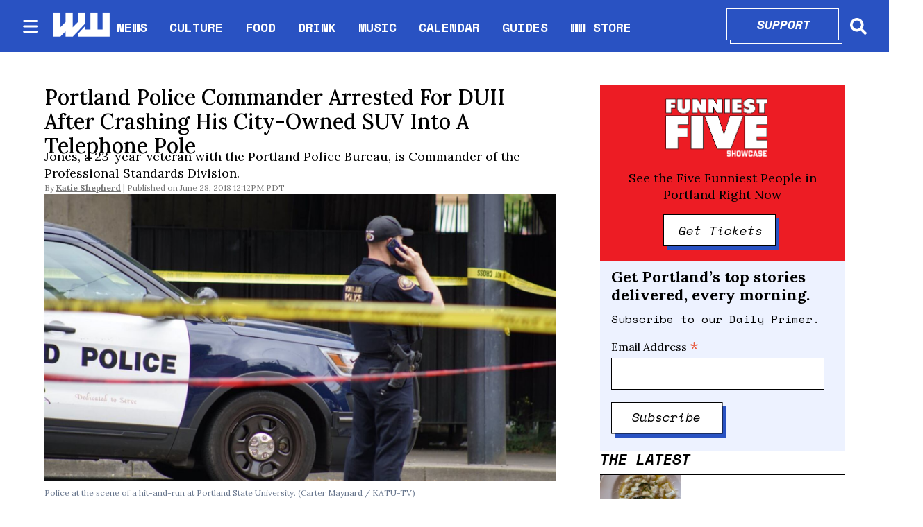

--- FILE ---
content_type: text/html; charset=utf-8
request_url: https://www.wweek.com/news/courts/2018/06/28/portland-police-commander-arrested-for-duii-after-crashing-his-city-owned-suv-into-a-telephone-pole/
body_size: 30504
content:
<!DOCTYPE html><html lang="en" dir="ltr"><head><meta name="viewport" content="width=device-width, initial-scale=1"/><link rel="icon" type="image/x-icon" href="/pf/resources/favicon.ico?d=111"/><title>Portland Police Commander Arrested For DUII After Crashing His City-Owned SUV Into A Telephone Pole</title><meta name="description" content="Jones, a 23-year-veteran with the Portland Police Bureau, is Commander of the Professional Standards Division."/><meta name="twitter:description" content="Jones, a 23-year-veteran with the Portland Police Bureau, is Commander of the Professional Standards Division."/><meta property="og:description" content="Jones, a 23-year-veteran with the Portland Police Bureau, is Commander of the Professional Standards Division."/><meta name="keywords" content="PPB,Portland police,Portland police bureau,commander,Steve Jones,DUII,Oregon State Police,telephone,pole,crash,arrest"/><meta property="og:title" content="Portland Police Commander Arrested For DUII After Crashing His City-Owned SUV Into A Telephone Pole"/><meta name="twitter:title" content="Portland Police Commander Arrested For DUII After Crashing His City-Owned SUV Into A Telephone Pole"/><meta property="og:image" content="https://www.wweek.com/resizer/v2/https%3A%2F%2Fs3.amazonaws.com%2Farc-wordpress-client-uploads%2Fwweek%2Fwp-content%2Fuploads%2F2018%2F05%2F25154627%2FDeEF7L1UwAAwAkz.jpg?smart=true&amp;auth=743cb776f6f708307fd2c88fc3e04cbf6578e36bde3e39f1112ae3290db24d71&amp;width=1200&amp;height=630"/><meta property="og:image:alt" content="Police at the scene of a hit-and-run at Portland State University. (Carter Maynard / KATU-TV)"/><meta name="twitter:image" content="https://www.wweek.com/resizer/v2/https%3A%2F%2Fs3.amazonaws.com%2Farc-wordpress-client-uploads%2Fwweek%2Fwp-content%2Fuploads%2F2018%2F05%2F25154627%2FDeEF7L1UwAAwAkz.jpg?smart=true&amp;auth=743cb776f6f708307fd2c88fc3e04cbf6578e36bde3e39f1112ae3290db24d71&amp;width=1200&amp;height=630"/><meta name="twitter:image:alt" content="Police at the scene of a hit-and-run at Portland State University. (Carter Maynard / KATU-TV)"/><meta property="og:type" content="article"/><meta name="robots" content="noarchive"/><meta name="canonicalUrl" property="canonicalUrl" content="https://www.wweek.com/news/courts/2018/06/28/portland-police-commander-arrested-for-duii-after-crashing-his-city-owned-suv-into-a-telephone-pole/"/><meta name="og:description" property="og:description" content="Jones, a 23-year-veteran with the Portland Police Bureau, is Commander of the Professional Standards Division."/><meta name="ogType" property="ogType" content="article"/><meta property="og:site_name" content="Willamette Week"/><meta name="twitter:site" content="@wweek"/><meta name="twitter:card" content="summary_large_image"/><link rel="canonical" href="https://www.wweek.com/news/courts/2018/06/28/portland-police-commander-arrested-for-duii-after-crashing-his-city-owned-suv-into-a-telephone-pole/"/><link id="fusion-output-type-styles" rel="stylesheet" type="text/css" href="/pf/dist/components/output-types/default.css?d=111&amp;mxId=00000000"/><link id="fusion-template-styles" rel="stylesheet" type="text/css" href="/pf/dist/components/combinations/default.css?d=111&amp;mxId=00000000"/><link id="fusion-siteStyles-styles" rel="stylesheet" type="text/css" href="/pf/dist/css/wweek.css?d=111&amp;mxId=00000000"/><script type="application/javascript" id="polyfill-script">if(!Array.prototype.includes||!(window.Object && window.Object.assign)||!window.Promise||!window.Symbol||!window.fetch){document.write('<script type="application/javascript" src="/pf/dist/engine/polyfill.js?d=111&mxId=00000000" defer=""><\/script>')}</script><script id="fusion-engine-react-script" type="application/javascript" src="/pf/dist/engine/react.js?d=111&amp;mxId=00000000" defer=""></script><script id="fusion-engine-combinations-script" type="application/javascript" src="/pf/dist/components/combinations/default.js?d=111&amp;mxId=00000000" defer=""></script><script src="https://cdn.adapex.io/hb/aaw.wweek.js" async=""></script><style>body { writing-mode: horizontal-tb; }</style><script async="" src="https://cdnjs.cloudflare.com/polyfill/v3/polyfill.min.js?features=IntersectionObserver%2CElement.prototype.prepend%2CElement.prototype.remove%2CArray.prototype.find%2CArray.prototype.includes"></script><script src="https://cdn.broadstreetads.com/init-2.min.js"></script><script>broadstreet.loadNetworkJS(9333)</script><script type="text/javascript" src="https://adbundle.empowerlocal.co/bundle.js?publicationKey=wweek-com"></script><script async="" src="https://flux.broadstreet.ai/emit/9333.js"></script><script data-integration="inlineScripts">
    (function() {
      var _sf_async_config = window._sf_async_config = (window._sf_async_config || {});
      _sf_async_config.uid = 20209;
      _sf_async_config.domain = "wweek.com";
      _sf_async_config.useCanonical = true;
      _sf_async_config.useCanonicalDomain = true;
      _sf_async_config.sections = '';
      _sf_async_config.authors = '';
    })();
  ;
    var _comscore = _comscore || []; _comscore.push({ c1: "2", c2: "8030908" });
  ;
      window.dataLayer = window.dataLayer || [];
      function gtag(){dataLayer.push(arguments);}
      gtag('js', new Date());gtag('config', 'UA-593977-1');
  ;
    (function(w,d,s,l,i){
      w[l]=w[l]||[];w[l].push({'gtm.start': new Date().getTime(),event:'gtm.js'});
      var f=d.getElementsByTagName(s)[0],
      j=d.createElement(s),dl=l!='dataLayer'?'&l='+l:'';j.async=true;j.src=
      'https://www.googletagmanager.com/gtm.js?id='+i+dl;f.parentNode.insertBefore(j,f);
    })(window,document,'script','dataLayer','GTM-N5HNM6G');
  ;
    !function(f,b,e,v,n,t,s)
    {if(f.fbq)return;n=f.fbq=function(){n.callMethod?
    n.callMethod.apply(n,arguments):n.queue.push(arguments)};
    if(!f._fbq)f._fbq=n;n.push=n;n.loaded=!0;n.version='2.0';
    n.queue=[];t=b.createElement(e);t.async=!0;
    t.src=v;s=b.getElementsByTagName(e)[0];
    s.parentNode.insertBefore(t,s)}(window,document,'script',
    'https://connect.facebook.net/en_US/fbevents.js');
    fbq('init', '1955258371407056'); 
    fbq('track', 'PageView');
  ;
    window._qevents = window._qevents || [];
    (function() {
    var elem = document.createElement('script');
    elem.src = (document.location.protocol == "https:" ? "https://secure" : "http://edge") + ".quantserve.com/quant.js";
    elem.async = true;
    elem.type = "text/javascript";
    var scpt = document.getElementsByTagName('script')[0];
    scpt.parentNode.insertBefore(elem, scpt);
    })();
    window._qevents.push({
    qacct:"p-devwm660sKDlc",
    uid:"__INSERT_EMAIL_HERE__"
    });;
    window.OneSignal = window.OneSignal || [];
    OneSignal.push(function() {
      OneSignal.init({
        appId: "0b60e0f8-50fa-46c4-80f8-a72f5c71fcd5",
      });
    });
    ;window.isIE = !!window.MSInputMethodContext && !!document.documentMode;</script><script async="" data-integration="googleAnalyticsTag" src="https://www.googletagmanager.com/gtag/js?id=UA-593977-1"></script><script async="" data-integration="nativo-ad" src="https://s.ntv.io/serve/load.js"></script><script async="" data-integration="chartbeat" src="https://static.chartbeat.com/js/chartbeat.js"></script><script async="" data-integration="comscore" src="https://sb.scorecardresearch.com/beacon.js"></script><script src="https://cdn.onesignal.com/sdks/OneSignalSDK.js"></script><script src="https://cdn.confiant-integrations.net/OXb-Bzls3w_YlLycDHL-ipXNeks/gpt_and_prebid/config.js"></script>
<script>(window.BOOMR_mq=window.BOOMR_mq||[]).push(["addVar",{"rua.upush":"false","rua.cpush":"true","rua.upre":"false","rua.cpre":"true","rua.uprl":"false","rua.cprl":"false","rua.cprf":"false","rua.trans":"SJ-cc7f8609-8a8e-4c7d-8e02-314f720ea77e","rua.cook":"false","rua.ims":"false","rua.ufprl":"false","rua.cfprl":"true","rua.isuxp":"false","rua.texp":"norulematch","rua.ceh":"false","rua.ueh":"false","rua.ieh.st":"0"}]);</script>
                              <script>!function(e){var n="https://s.go-mpulse.net/boomerang/";if("False"=="True")e.BOOMR_config=e.BOOMR_config||{},e.BOOMR_config.PageParams=e.BOOMR_config.PageParams||{},e.BOOMR_config.PageParams.pci=!0,n="https://s2.go-mpulse.net/boomerang/";if(window.BOOMR_API_key="5HPAZ-HXDD4-HHN3G-5P8GW-TAXKQ",function(){function e(){if(!o){var e=document.createElement("script");e.id="boomr-scr-as",e.src=window.BOOMR.url,e.async=!0,i.parentNode.appendChild(e),o=!0}}function t(e){o=!0;var n,t,a,r,d=document,O=window;if(window.BOOMR.snippetMethod=e?"if":"i",t=function(e,n){var t=d.createElement("script");t.id=n||"boomr-if-as",t.src=window.BOOMR.url,BOOMR_lstart=(new Date).getTime(),e=e||d.body,e.appendChild(t)},!window.addEventListener&&window.attachEvent&&navigator.userAgent.match(/MSIE [67]\./))return window.BOOMR.snippetMethod="s",void t(i.parentNode,"boomr-async");a=document.createElement("IFRAME"),a.src="about:blank",a.title="",a.role="presentation",a.loading="eager",r=(a.frameElement||a).style,r.width=0,r.height=0,r.border=0,r.display="none",i.parentNode.appendChild(a);try{O=a.contentWindow,d=O.document.open()}catch(_){n=document.domain,a.src="javascript:var d=document.open();d.domain='"+n+"';void(0);",O=a.contentWindow,d=O.document.open()}if(n)d._boomrl=function(){this.domain=n,t()},d.write("<bo"+"dy onload='document._boomrl();'>");else if(O._boomrl=function(){t()},O.addEventListener)O.addEventListener("load",O._boomrl,!1);else if(O.attachEvent)O.attachEvent("onload",O._boomrl);d.close()}function a(e){window.BOOMR_onload=e&&e.timeStamp||(new Date).getTime()}if(!window.BOOMR||!window.BOOMR.version&&!window.BOOMR.snippetExecuted){window.BOOMR=window.BOOMR||{},window.BOOMR.snippetStart=(new Date).getTime(),window.BOOMR.snippetExecuted=!0,window.BOOMR.snippetVersion=12,window.BOOMR.url=n+"5HPAZ-HXDD4-HHN3G-5P8GW-TAXKQ";var i=document.currentScript||document.getElementsByTagName("script")[0],o=!1,r=document.createElement("link");if(r.relList&&"function"==typeof r.relList.supports&&r.relList.supports("preload")&&"as"in r)window.BOOMR.snippetMethod="p",r.href=window.BOOMR.url,r.rel="preload",r.as="script",r.addEventListener("load",e),r.addEventListener("error",function(){t(!0)}),setTimeout(function(){if(!o)t(!0)},3e3),BOOMR_lstart=(new Date).getTime(),i.parentNode.appendChild(r);else t(!1);if(window.addEventListener)window.addEventListener("load",a,!1);else if(window.attachEvent)window.attachEvent("onload",a)}}(),"".length>0)if(e&&"performance"in e&&e.performance&&"function"==typeof e.performance.setResourceTimingBufferSize)e.performance.setResourceTimingBufferSize();!function(){if(BOOMR=e.BOOMR||{},BOOMR.plugins=BOOMR.plugins||{},!BOOMR.plugins.AK){var n="true"=="true"?1:0,t="",a="bu5za7qxeelfe2lqgbqa-f-536091976-clientnsv4-s.akamaihd.net",i="false"=="true"?2:1,o={"ak.v":"39","ak.cp":"527289","ak.ai":parseInt("653832",10),"ak.ol":"0","ak.cr":8,"ak.ipv":4,"ak.proto":"h2","ak.rid":"90f2ce83","ak.r":43855,"ak.a2":n,"ak.m":"dscr","ak.n":"ff","ak.bpcip":"13.59.144.0","ak.cport":48282,"ak.gh":"23.33.23.211","ak.quicv":"","ak.tlsv":"tls1.3","ak.0rtt":"","ak.0rtt.ed":"","ak.csrc":"-","ak.acc":"","ak.t":"1768960096","ak.ak":"hOBiQwZUYzCg5VSAfCLimQ==x+tqkO38eJRf3Z/N8vR8z2eSBaSnn/tyoT1gj3FVmC0ut2opuX0y/k7uBNPd6X4vUUiHWMtwTvbeX+KFBbP7G7fZ6CQvv8kOuuZhtWPOkrQ/s8+8PatislB+MlyqtaCO3zs8d+fDpxcD2OScGFm/H4LtV/dWf4hQUImyCbCaM71gPydQgmgqLbyXhBnEEzXiHzisulI1OgSDzZMvD/08H5gIdfWKQGkKlONPeh5zQVRuwbQiHbEQUoDDJNEPO/mifGpWQfob9yYnOfiwYC9mBmGj2S9Bxyc+e6IPo4bXDTf4e8mzcGwVLpFXzZhIQKf9Knfmw5RHqo+426D1kmumL6F9VEmMILprugW2hPWBmw1vUlfxtX21wOnZYqz9HAWbKXXbTQXSdQOAVBTU851Ap4FB6oi4cB+BS9Mll+Nj3Mo=","ak.pv":"27","ak.dpoabenc":"","ak.tf":i};if(""!==t)o["ak.ruds"]=t;var r={i:!1,av:function(n){var t="http.initiator";if(n&&(!n[t]||"spa_hard"===n[t]))o["ak.feo"]=void 0!==e.aFeoApplied?1:0,BOOMR.addVar(o)},rv:function(){var e=["ak.bpcip","ak.cport","ak.cr","ak.csrc","ak.gh","ak.ipv","ak.m","ak.n","ak.ol","ak.proto","ak.quicv","ak.tlsv","ak.0rtt","ak.0rtt.ed","ak.r","ak.acc","ak.t","ak.tf"];BOOMR.removeVar(e)}};BOOMR.plugins.AK={akVars:o,akDNSPreFetchDomain:a,init:function(){if(!r.i){var e=BOOMR.subscribe;e("before_beacon",r.av,null,null),e("onbeacon",r.rv,null,null),r.i=!0}return this},is_complete:function(){return!0}}}}()}(window);</script></head><body><noscript data-integration="comscore"><img alt="comscore" src="https://sb.scorecardresearch.com/p?c1=2&amp;c2=8030908&amp;cv=2.0&amp;cj=1"/></noscript><noscript><iframe title="gtm" src="https://www.googletagmanager.com/ns.html?id=GTM-N5HNM6G" height="0" width="0" style="display:none;visibility:hidden"></iframe></noscript><noscript><img height="1" width="1" src="https://www.facebook.com/tr?id=1955258371407056&amp;ev=PageView
&amp;noscript=1"/></noscript><noscript><div style="display:none"><img src="//pixel.quantserve.com/pixel/p-devwm660sKDlc.gif" border="0" height="1" width="1" alt="Quantcast"/></div></noscript><a class="skip-main" href="#main">Skip to main content</a><div id="fusion-app" class="b-application"><div class="b-right-rail"><header class="c-stack b-right-rail__navigation" data-style-direction="vertical" data-style-justification="start" data-style-alignment="unset" data-style-inline="false" data-style-wrap="nowrap"><nav id="main-nav" class="b-header-nav-chain " aria-label="Sections Menu"><div class="b-header-nav-chain__top-layout"><div class="b-header-nav-chain__nav-left"><div class="nav-components--mobile"><button class="c-button c-button--small c-button--secondary-reverse header-nav-sections-button" type="button"><svg class="c-icon" width="48" height="48" xmlns="http://www.w3.org/2000/svg" viewBox="0 0 512 512" fill="currentColor" aria-hidden="true" focusable="false"><path d="M25 96C25 78.33 39.33 64 57 64H441C458.7 64 473 78.33 473 96C473 113.7 458.7 128 441 128H57C39.33 128 25 113.7 25 96ZM25 256C25 238.3 39.33 224 57 224H441C458.7 224 473 238.3 473 256C473 273.7 458.7 288 441 288H57C39.33 288 25 273.7 25 256ZM441 448H57C39.33 448 25 433.7 25 416C25 398.3 39.33 384 57 384H441C458.7 384 473 398.3 473 416C473 433.7 458.7 448 441 448Z"></path></svg></button></div><div class="nav-components--desktop"><button class="c-button c-button--small c-button--secondary-reverse header-nav-sections-button" type="button"><svg class="c-icon" width="48" height="48" xmlns="http://www.w3.org/2000/svg" viewBox="0 0 512 512" fill="currentColor" aria-hidden="true" focusable="false"><path d="M25 96C25 78.33 39.33 64 57 64H441C458.7 64 473 78.33 473 96C473 113.7 458.7 128 441 128H57C39.33 128 25 113.7 25 96ZM25 256C25 238.3 39.33 224 57 224H441C458.7 224 473 238.3 473 256C473 273.7 458.7 288 441 288H57C39.33 288 25 273.7 25 256ZM441 448H57C39.33 448 25 433.7 25 416C25 398.3 39.33 384 57 384H441C458.7 384 473 398.3 473 416C473 433.7 458.7 448 441 448Z"></path></svg></button></div></div><a title="Willamette Week" class="c-link b-header-nav-chain__logo  nav-logo-hidden " href="/" aria-hidden="true" tabindex="-1"><img src="https://static.themebuilder.aws.arc.pub/wweek/1749159829189.png" alt="Willamette Week" data-chromatic="ignore"/></a><nav aria-label="Top Links" class="c-stack b-header-nav-chain__links-list" data-style-direction="horizontal" data-style-justification="start" data-style-alignment="center" data-style-inline="false" data-style-wrap="wrap"><span class="b-header-nav-chain__links-list-item"><a class="c-link" href="/news">NEWS</a></span><span class="b-header-nav-chain__links-list-item"><span class="c-separator"></span><a class="c-link" href="/culture">CULTURE</a></span><span class="b-header-nav-chain__links-list-item"><span class="c-separator"></span><a class="c-link" href="/food">FOOD</a></span><span class="b-header-nav-chain__links-list-item"><span class="c-separator"></span><a class="c-link" href="/drink">DRINK</a></span><span class="b-header-nav-chain__links-list-item"><span class="c-separator"></span><a class="c-link" href="/music">MUSIC</a></span><span class="b-header-nav-chain__links-list-item"><span class="c-separator"></span><a class="c-link" href="https://www.wweek.com/getbusy/calendar/events/" rel="noreferrer" target="_blank">CALENDAR<span class="visually-hidden">Opens in new window</span></a></span><span class="b-header-nav-chain__links-list-item"><span class="c-separator"></span><a class="c-link" href="/guides">GUIDES</a></span><span class="b-header-nav-chain__links-list-item"><span class="c-separator"></span><a class="c-link" href="https://store.wweek.com/" rel="noreferrer" target="_blank">WW STORE<span class="visually-hidden">Opens in new window</span></a></span></nav><div class="b-header-nav-chain__nav-right"><div class="nav-components--mobile"><div class="b-header-nav-chain__support-button"><div class="button-with-shadow primary width1"><div class="shadow"> </div><div class="overlay"><a aria-label="Support" class="c-link inner-button" href="https://wweek.app.neoncrm.com/forms/support?utm_source=website&amp;utm_medium=supportbutton" rel="noreferrer" target="_blank">Support<span class="visually-hidden">Opens in new window</span></a></div></div></div><div class="nav-search nav-search-right"><div class="gsc-generic-box "><div class="gcse-searchbox-only" data-resultsurl="https://wweek.com/search/"></div></div><button iconType="search" aria-label="Search" class="c-button c-button--small c-button--secondary-reverse" type="button"><span class="visually-hidden">Search</span><span><svg class="c-icon" width="24" height="24" xmlns="http://www.w3.org/2000/svg" viewBox="0 0 512 512" fill="currentColor" aria-hidden="true" focusable="false"><path d="M505 442.7L405.3 343c-4.5-4.5-10.6-7-17-7H372c27.6-35.3 44-79.7 44-128C416 93.1 322.9 0 208 0S0 93.1 0 208s93.1 208 208 208c48.3 0 92.7-16.4 128-44v16.3c0 6.4 2.5 12.5 7 17l99.7 99.7c9.4 9.4 24.6 9.4 33.9 0l28.3-28.3c9.4-9.4 9.4-24.6.1-34zM208 336c-70.7 0-128-57.2-128-128 0-70.7 57.2-128 128-128 70.7 0 128 57.2 128 128 0 70.7-57.2 128-128 128z"></path></svg></span></button></div></div><div class="nav-components--desktop"><div class="b-header-nav-chain__support-button"><div class="button-with-shadow primary width1"><div class="shadow"> </div><div class="overlay"><a aria-label="Support" class="c-link inner-button" href="https://wweek.app.neoncrm.com/forms/support?utm_source=website&amp;utm_medium=supportbutton" rel="noreferrer" target="_blank">Support<span class="visually-hidden">Opens in new window</span></a></div></div></div><div class="nav-search nav-search-right"><div class="gsc-generic-box "><div class="gcse-searchbox-only" data-resultsurl="https://wweek.com/search/"></div></div><button iconType="search" aria-label="Search" class="c-button c-button--small c-button--secondary-reverse" type="button"><span class="visually-hidden">Search</span><span><svg class="c-icon" width="24" height="24" xmlns="http://www.w3.org/2000/svg" viewBox="0 0 512 512" fill="currentColor" aria-hidden="true" focusable="false"><path d="M505 442.7L405.3 343c-4.5-4.5-10.6-7-17-7H372c27.6-35.3 44-79.7 44-128C416 93.1 322.9 0 208 0S0 93.1 0 208s93.1 208 208 208c48.3 0 92.7-16.4 128-44v16.3c0 6.4 2.5 12.5 7 17l99.7 99.7c9.4 9.4 24.6 9.4 33.9 0l28.3-28.3c9.4-9.4 9.4-24.6.1-34zM208 336c-70.7 0-128-57.2-128-128 0-70.7 57.2-128 128-128 70.7 0 128 57.2 128 128 0 70.7-57.2 128-128 128z"></path></svg></span></button></div></div></div></div><div id="flyout-overlay" class="c-stack b-header-nav-chain__flyout-overlay closed" data-style-direction="vertical" data-style-justification="start" data-style-alignment="unset" data-style-inline="false" data-style-wrap="nowrap"><div><div class="c-stack b-header-nav-chain__flyout-nav-wrapper closed" data-style-direction="vertical" data-style-justification="start" data-style-alignment="unset" data-style-inline="false" data-style-wrap="nowrap"><div class="nav-menu"><div class="c-stack nav-components--mobile" data-style-direction="vertical" data-style-justification="start" data-style-alignment="unset" data-style-inline="false" data-style-wrap="nowrap"></div><div class="c-stack nav-components--desktop" data-style-direction="vertical" data-style-justification="start" data-style-alignment="unset" data-style-inline="false" data-style-wrap="nowrap"></div></div><ul class="c-stack b-header-nav-chain__flyout-nav" data-style-direction="vertical" data-style-justification="start" data-style-alignment="unset" data-style-inline="false" data-style-wrap="nowrap"><li class="section-item"><div class="c-stack b-header-nav-chain__subsection-anchor subsection-anchor " data-style-direction="horizontal" data-style-justification="start" data-style-alignment="center" data-style-inline="false" data-style-wrap="nowrap"><a class="c-link" href="/news">NEWS</a><button aria-expanded="false" aria-controls="header_sub_section_news" class="c-button c-button--medium c-button--default submenu-caret" type="button"><span><svg class="c-icon" width="20" height="20" xmlns="http://www.w3.org/2000/svg" viewBox="0 0 512 512" fill="currentColor" aria-hidden="true" focusable="false"><path d="M256 416C247.812 416 239.62 412.875 233.38 406.625L41.38 214.625C28.88 202.125 28.88 181.875 41.38 169.375C53.88 156.875 74.13 156.875 86.63 169.375L256 338.8L425.4 169.4C437.9 156.9 458.15 156.9 470.65 169.4C483.15 181.9 483.15 202.15 470.65 214.65L278.65 406.65C272.4 412.9 264.2 416 256 416Z"></path></svg></span></button></div><div class="b-header-nav-chain__subsection-container "><ul class="b-header-nav-chain__subsection-menu" id="header_sub_section_news"><li class="subsection-item"><a class="c-link" href="/news/city" aria-hidden="true" tabindex="-1">City</a></li><li class="subsection-item"><a class="c-link" href="/news/county" aria-hidden="true" tabindex="-1">County</a></li><li class="subsection-item"><a class="c-link" href="/news/state" aria-hidden="true" tabindex="-1">State</a></li><li class="subsection-item"><a class="c-link" href="/news/health" aria-hidden="true" tabindex="-1">Health</a></li><li class="subsection-item"><a class="c-link" href="/news/schools" aria-hidden="true" tabindex="-1">Schools</a></li><li class="subsection-item"><a class="c-link" href="/news/dr-know" aria-hidden="true" tabindex="-1">Dr. Know</a></li></ul></div></li><li class="section-item"><div class="c-stack b-header-nav-chain__subsection-anchor subsection-anchor " data-style-direction="horizontal" data-style-justification="start" data-style-alignment="center" data-style-inline="false" data-style-wrap="nowrap"><a class="c-link" href="/culture">CULTURE</a><button aria-expanded="false" aria-controls="header_sub_section_culture" class="c-button c-button--medium c-button--default submenu-caret" type="button"><span><svg class="c-icon" width="20" height="20" xmlns="http://www.w3.org/2000/svg" viewBox="0 0 512 512" fill="currentColor" aria-hidden="true" focusable="false"><path d="M256 416C247.812 416 239.62 412.875 233.38 406.625L41.38 214.625C28.88 202.125 28.88 181.875 41.38 169.375C53.88 156.875 74.13 156.875 86.63 169.375L256 338.8L425.4 169.4C437.9 156.9 458.15 156.9 470.65 169.4C483.15 181.9 483.15 202.15 470.65 214.65L278.65 406.65C272.4 412.9 264.2 416 256 416Z"></path></svg></span></button></div><div class="b-header-nav-chain__subsection-container "><ul class="b-header-nav-chain__subsection-menu" id="header_sub_section_culture"><li class="subsection-item"><a class="c-link" href="/movies" aria-hidden="true" tabindex="-1">Movies</a></li><li class="subsection-item"><a class="c-link" href="/arts" aria-hidden="true" tabindex="-1">Arts</a></li><li class="subsection-item"><a class="c-link" href="/performance" aria-hidden="true" tabindex="-1">Performance</a></li><li class="subsection-item"><a class="c-link" href="/arts/books" aria-hidden="true" tabindex="-1">Books</a></li><li class="subsection-item"><a class="c-link" href="/potlander" aria-hidden="true" tabindex="-1">Potlander</a></li></ul></div></li><li class="section-item"><a class="c-link" href="/food">FOOD</a></li><li class="section-item"><a class="c-link" href="/drink">DRINK</a></li><li class="section-item"><a class="c-link" href="/music">MUSIC</a></li><li class="section-item"><a class="c-link" href="link-M3MVJZPW4JBDRMO74TZQGA5ISY"></a></li><li class="section-item"><a class="c-link" href="/guides">GUIDES</a></li><li class="section-item"><a class="c-link" href="link-67IFG2G54FD6HMM3KWFQIGWZGI"></a></li><li class="section-item"><a class="c-link" href="link-3BP53IMFBBCXVJ42E2FM2SAKOA"></a></li><li class="section-menu--bottom-placeholder"></li></ul></div></div></div></nav></header><section role="main" id="main" tabindex="-1" class="b-right-rail__main"><div class="c-stack b-right-rail__full-width-1" data-style-direction="vertical" data-style-justification="start" data-style-alignment="unset" data-style-inline="false" data-style-wrap="nowrap"><div id="fusion-static-enter:html-block-f0fD5ixLXiqv3S8" style="display:none" data-fusion-component="html-block-f0fD5ixLXiqv3S8"></div><div><broadstreet-zone zone-id='169549' ></broadstreet-zone></div><div id="fusion-static-exit:html-block-f0fD5ixLXiqv3S8" style="display:none" data-fusion-component="html-block-f0fD5ixLXiqv3S8"></div></div><div class="c-grid b-right-rail__rail-container"><div class="c-stack b-right-rail__main-interior-item" data-style-direction="vertical" data-style-justification="start" data-style-alignment="unset" data-style-inline="false" data-style-wrap="nowrap"><h1 class="b-headline">Portland Police Commander Arrested For DUII After Crashing His City-Owned SUV Into A Telephone Pole</h1><h2 class="c-heading b-subheadline">Jones, a 23-year-veteran with the Portland Police Bureau, is Commander of the Professional Standards Division. </h2><div class="b-byline-with-date"><div class="c-attribution b-byline-with-date-byline"><span class="b-byline-with-date__by">By</span> <span class="b-byline-with-date__names"><a class="c-link" href="/author/shepherdk/">Katie Shepherd</a></span></div><time as="time" class="c-date b-byline-with-date-date" dateTime="2018-06-28T19:12:04.346Z">June 28, 2018 12:12PM PDT</time></div><div class="b-lead-art"><figure class="c-media-item"><div class="b-lead-art__image-wrapper"><img data-chromatic="ignore" alt="" class="c-image" loading="eager" src="https://www.wweek.com/resizer/v2/https%3A%2F%2Fs3.amazonaws.com%2Farc-wordpress-client-uploads%2Fwweek%2Fwp-content%2Fuploads%2F2018%2F05%2F25154627%2FDeEF7L1UwAAwAkz.jpg?smart=true&amp;auth=743cb776f6f708307fd2c88fc3e04cbf6578e36bde3e39f1112ae3290db24d71&amp;width=1024&amp;height=576" srcSet="https://www.wweek.com/resizer/v2/https%3A%2F%2Fs3.amazonaws.com%2Farc-wordpress-client-uploads%2Fwweek%2Fwp-content%2Fuploads%2F2018%2F05%2F25154627%2FDeEF7L1UwAAwAkz.jpg?smart=true&amp;auth=743cb776f6f708307fd2c88fc3e04cbf6578e36bde3e39f1112ae3290db24d71&amp;width=800&amp;height=450 800w, https://www.wweek.com/resizer/v2/https%3A%2F%2Fs3.amazonaws.com%2Farc-wordpress-client-uploads%2Fwweek%2Fwp-content%2Fuploads%2F2018%2F05%2F25154627%2FDeEF7L1UwAAwAkz.jpg?smart=true&amp;auth=743cb776f6f708307fd2c88fc3e04cbf6578e36bde3e39f1112ae3290db24d71&amp;width=1600&amp;height=900 1600w" width="1024" height="576"/></div><figcaption class="c-media-item__fig-caption"><span class="c-media-item__caption">Police at the scene of a hit-and-run at Portland State University. (Carter Maynard / KATU-TV) </span></figcaption></figure></div><article class="b-article-body custom"><p class="c-paragraph">Portland Police Cmdr. Steve Jones crashed a Portland police bureau vehicle into a telephone pole early Thursday morning and was arrested by Oregon State Police on a DUII charge.</p><p class="c-paragraph">Jones, a 23-year-veteran with the Portland Police Bureau, is now on paid administrative leave pending an investigation into the crash. He is the commander of the Professional Standards Division.</p><p class="c-paragraph">He had been assigned an unmarked and city-owned Ford Interceptor Utility Vehicle—the same type of SUV that police officers often drive on-duty. The car was assigned to him because his position required him to be on-call to respond to crime scenes at all times. He was off-duty when he careened into the pole, around 1:55 a.m.</p><div id="fusion-static-enter:html-block-f0fFsJJApdG78II" style="display:none" data-fusion-component="html-block-f0fFsJJApdG78II"></div><div><broadstreet-zone zone-id='169550' ></broadstreet-zone></div><div id="fusion-static-exit:html-block-f0fFsJJApdG78II" style="display:none" data-fusion-component="html-block-f0fFsJJApdG78II"></div><p class="c-paragraph">"As law enforcement officers, we are held to a higher standard, regardless of rank or classification, that demands accountability," Police Chief Danielle Outlaw said in a statement. "This incident will be thoroughly investigated."</p><p class="c-paragraph">PPB did not release a mug shot or Jones' blood alcohol level, saying the agency is not in charge of the criminal investigation. Oregon State Police did not immediately respond to questions about the case.</p><p class="c-paragraph"><strong>Update: </strong>Oregon State Police records show that Jones' blood alcohol content was .10 percent. He was cited and released to friends.</p></article><div class="b-article-tag-custom" data-testid="article-container"><p class="c-paragraph">Explore more on: </p><p class="c-paragraph"><a class="c-link" href=""><span class="inner-span">commander</span></a><a class="c-link" href=""><span class="inner-span">DUII</span></a><a class="c-link" href=""><span class="inner-span">Oregon State Police</span></a><a class="c-link" href=""><span class="inner-span">Portland police</span></a><a class="c-link" href=""><span class="inner-span">Portland Police Bureau</span></a><a class="c-link" href=""><span class="inner-span">PPB</span></a><a class="c-link" href=""><span class="inner-span">Steve Jones</span></a></p></div><div class="c-stack b-author-bio" data-style-direction="vertical" data-style-justification="start" data-style-alignment="unset" data-style-inline="false" data-style-wrap="nowrap"><div class="c-stack b-author-bio__author" data-style-direction="horizontal" data-style-justification="start" data-style-alignment="unset" data-style-inline="false" data-style-wrap="nowrap"><img data-chromatic="ignore" alt="Katie Shepherd" class="c-image" loading="lazy" src="https://www.wweek.com/resizer/v2/https%3A%2F%2Fs3.amazonaws.com%2Farc-authors%2Fwweek%2Fa4cc7b65-3753-47ef-b87b-23af7253430f.jpg?smart=true&amp;auth=cd1ec4740c6f2962e98693a0a20d09cf4af52bd312ff01c63b18cd4a9ec25af9&amp;width=100&amp;height=100" srcSet="https://www.wweek.com/resizer/v2/https%3A%2F%2Fs3.amazonaws.com%2Farc-authors%2Fwweek%2Fa4cc7b65-3753-47ef-b87b-23af7253430f.jpg?smart=true&amp;auth=cd1ec4740c6f2962e98693a0a20d09cf4af52bd312ff01c63b18cd4a9ec25af9&amp;width=100&amp;height=100 100w, https://www.wweek.com/resizer/v2/https%3A%2F%2Fs3.amazonaws.com%2Farc-authors%2Fwweek%2Fa4cc7b65-3753-47ef-b87b-23af7253430f.jpg?smart=true&amp;auth=cd1ec4740c6f2962e98693a0a20d09cf4af52bd312ff01c63b18cd4a9ec25af9&amp;width=200&amp;height=200 200w, https://www.wweek.com/resizer/v2/https%3A%2F%2Fs3.amazonaws.com%2Farc-authors%2Fwweek%2Fa4cc7b65-3753-47ef-b87b-23af7253430f.jpg?smart=true&amp;auth=cd1ec4740c6f2962e98693a0a20d09cf4af52bd312ff01c63b18cd4a9ec25af9&amp;width=400&amp;height=400 400w" width="100" height="100"/><div><div class="b-author-bio__byline-wrapper"><a class="c-link b-author-bio__author-name-link" href="/author/shepherdk/"><h2 class="c-heading b-author-bio__author-name">Katie Shepherd</h2></a><div class="b-author-bio__social-link-wrapper"><span class="b-author-bio__separator"> | </span><a aria-label="Send an email to Katie Shepherd" class="c-link b-author-bio__social-link" href="mailto:kshepherd@wweek.com" rel="noreferrer" target="_blank">kshepherd@wweek.com<span class="visually-hidden">Opens in new window</span></a></div></div><p class="c-paragraph b-author-bio__author-description">News reporter Katie Shepherd joined Willamette Week in 2017. She covers criminal justice, cops and courts.</p></div></div></div><div class="b-text-button-cta"><p class="c-paragraph">Willamette Week’s reporting has concrete impacts that change laws, force action from civic leaders, and drive compromised politicians from public office.</p><p class="c-paragraph"><strong>Support WW</strong></p><div class="button-with-shadow primary width1"><div class="shadow"> </div><div class="overlay"><a aria-label="Support" class="c-link inner-button" href="https://wweek.app.neoncrm.com/forms/support?utm_source=article&amp;utm_medium=footer" rel="noreferrer" target="_blank">Support<span class="visually-hidden">Opens in new window</span></a></div></div></div><div id="fusion-static-enter:html-block-f0fnorneGpZP3RU" style="display:none" data-fusion-component="html-block-f0fnorneGpZP3RU"></div><div><!-- el_wweek_localsavings [javascript] -->
<style>#placement_621480_0_i{width:100%;margin:0 auto;}</style>
<script type="text/javascript">
var rnd = window.rnd || Math.floor(Math.random()*10e6);
var pid621480 = window.pid621480 || rnd;
var plc621480 = window.plc621480 || 0;
var abkw = window.abkw || '';
var absrc = 'https://ads.empowerlocal.co/adserve/;ID=181918;size=0x0;setID=621480;type=js;sw='+screen.width+';sh='+screen.height+';spr='+window.devicePixelRatio+';kw='+abkw+';pid='+pid621480+';place='+(plc621480++)+';rnd='+rnd+';click=CLICK_MACRO_PLACEHOLDER';
document.write('<scr'+'ipt src="'+absrc+'" type="text/javascript"></scr'+'ipt>');
</script></div><div id="fusion-static-exit:html-block-f0fnorneGpZP3RU" style="display:none" data-fusion-component="html-block-f0fnorneGpZP3RU"></div><div id="fusion-static-enter:html-block-f0fGeEutfGc644x" style="display:none" data-fusion-component="html-block-f0fGeEutfGc644x"></div><div><div id="rc-widget-723ed2" data-rc-widget data-widget-host="habitat" data-endpoint="//trends.revcontent.com" data-widget-id="277717"></div>
<script type="text/javascript" src="https://assets.revcontent.com/master/delivery.js" defer="defer"></script></div><div id="fusion-static-exit:html-block-f0fGeEutfGc644x" style="display:none" data-fusion-component="html-block-f0fGeEutfGc644x"></div><div id="fusion-static-enter:html-block-f0fMx2yZnBQQ6L6" style="display:none" data-fusion-component="html-block-f0fMx2yZnBQQ6L6"></div><div><style>#placement_523916_0_i{width:100%;margin:0 auto;}</style><script type="text/javascript">var rnd = window.rnd || Math.floor(Math.random()*10e6);var pid523916 = window.pid523916 || rnd;var plc523916 = window.plc523916 || 0;var abkw = window.abkw || '';var absrc = 'https://ads.empowerlocal.co/adserve/;ID=181918;size=0x0;setID=523916;type=js;sw='+screen.width+';sh='+screen.height+';spr='+window.devicePixelRatio+';kw='+abkw+';pid='+pid523916+';place='+(plc523916++)+';rnd='+rnd+';click=CLICK_MACRO_PLACEHOLDER';var _absrc = absrc.split("type=js"); absrc = _absrc[0] + 'type=js;referrer=' + encodeURIComponent(document.location.href) + _absrc[1];document.write('<scr'+'ipt src="'+absrc+'" type="text/javascript"></'+'script>');</script></div><div id="fusion-static-exit:html-block-f0fMx2yZnBQQ6L6" style="display:none" data-fusion-component="html-block-f0fMx2yZnBQQ6L6"></div><div id="fusion-static-enter:html-block-f0fWHgwIpf0S6Sn" style="display:none" data-fusion-component="html-block-f0fWHgwIpf0S6Sn"></div><div><div id="disqus_thread"></div>
<script>
    /**
    *  RECOMMENDED CONFIGURATION VARIABLES: EDIT AND UNCOMMENT THE SECTION BELOW TO INSERT DYNAMIC VALUES FROM YOUR PLATFORM OR CMS.
    *  LEARN WHY DEFINING THESE VARIABLES IS IMPORTANT: https://disqus.com/admin/universalcode/#configuration-variables    */
    /*
    var disqus_config = function () {
    this.page.url = PAGE_URL;  // Replace PAGE_URL with your page's canonical URL variable
    this.page.identifier = PAGE_IDENTIFIER; // Replace PAGE_IDENTIFIER with your page's unique identifier variable
    };
    */
    (function() { // DON'T EDIT BELOW THIS LINE
    var d = document, s = d.createElement('script');
    s.src = 'https://willametteweek.disqus.com/embed.js';
    s.setAttribute('data-timestamp', +new Date());
    (d.head || d.body).appendChild(s);
    })();
</script>
<noscript>Please enable JavaScript to view the <a href="https://disqus.com/?ref_noscript">comments powered by Disqus.</a></noscript></div><div id="fusion-static-exit:html-block-f0fWHgwIpf0S6Sn" style="display:none" data-fusion-component="html-block-f0fWHgwIpf0S6Sn"></div></div><aside class="c-stack b-right-rail__main-right-rail" data-style-direction="vertical" data-style-justification="start" data-style-alignment="unset" data-style-inline="false" data-style-wrap="nowrap"><div class="b-marketing-disruptor" style="background-color:#ed1c24"><figure><img src="https://cloudfront-us-east-1.images.arcpublishing.com/wweek/QZB5TEUGJVDLBPYLBNETDJVRLY.png"/></figure><p class="c-paragraph">See the Five Funniest People in Portland Right Now</p><div class="button-with-shadow secondary width1"><div class="shadow"> </div><div class="overlay"><a aria-label="Get Tickets" class="c-link inner-button" href="https://www.etix.com/ticket/p/43755959/willamette-weeks-funniest-five-portland-revolution-hall" rel="noreferrer" target="_blank">Get Tickets<span class="visually-hidden">Opens in new window</span></a></div></div></div><div class="b-newsletter-signup"><h1 class="c-heading">Get Portland’s top stories delivered, every morning. </h1><p class="c-paragraph">Subscribe to our Daily Primer.</p><div id="fusion-static-enter:html-block-f0fHanMLO1MK3K1" style="display:none" data-fusion-component="html-block-f0fHanMLO1MK3K1"></div><div><div id="mc_embed_shell">
      <link href="//cdn-images.mailchimp.com/embedcode/classic-061523.css" rel="stylesheet" type="text/css">
  <style type="text/css">
        #mc_embed_signup{background:#fff; false;clear:left; font:14px Helvetica,Arial,sans-serif; width: 600px;}
        /* Add your own Mailchimp form style overrides in your site stylesheet or in this style block.
           We recommend moving this block and the preceding CSS link to the HEAD of your HTML file. */
</style>
<div id="mc_embed_signup">
    <form action="https://wweek.us7.list-manage.com/subscribe/post?u=24cb0bbc351d3705dc61ed22a&amp;id=f8a5dbc1ee&amp;f_id=00cdc0e1f0" method="post" id="mc-embedded-subscribe-form" name="mc-embedded-subscribe-form" class="validate" target="_blank">
        <div id="mc_embed_signup_scroll"><h2></h2>
            <div class="indicates-required"><span class="asterisk">*</span> indicates required</div>
            <div class="mc-field-group"><label for="mce-EMAIL">Email Address <span class="asterisk">*</span></label><input type="email" name="EMAIL" class="required email" id="mce-EMAIL" required="" value=""></div>
<div hidden=""><input type="hidden" name="tags" value="732"></div>
        <div id="mce-responses" class="clear">
            <div class="response" id="mce-error-response" style="display: none;"></div>
            <div class="response" id="mce-success-response" style="display: none;"></div>
        </div><div aria-hidden="true" style="position: absolute; left: -5000px;"><input type="text" name="b_24cb0bbc351d3705dc61ed22a_f8a5dbc1ee" tabindex="-1" value=""></div><div class="clear"><input type="submit" name="subscribe" id="mc-embedded-subscribe" class="button" value="Subscribe"></div>
    </div>
</form>
</div>
<script type="text/javascript" src="//s3.amazonaws.com/downloads.mailchimp.com/js/mc-validate.js"></script><script type="text/javascript">(function($) {window.fnames = new Array(); window.ftypes = new Array();fnames[0]='EMAIL';ftypes[0]='email';fnames[1]='FNAME';ftypes[1]='text';fnames[2]='LNAME';ftypes[2]='text';fnames[3]='MMERGE3';ftypes[3]='text';fnames[4]='MMERGE4';ftypes[4]='text';fnames[5]='MMERGE5';ftypes[5]='text';fnames[6]='MMERGE6';ftypes[6]='text';fnames[7]='MMERGE7';ftypes[7]='text';}(jQuery));var $mcj = jQuery.noConflict(true);</script></div>
</div><div id="fusion-static-exit:html-block-f0fHanMLO1MK3K1" style="display:none" data-fusion-component="html-block-f0fHanMLO1MK3K1"></div></div><div class="c-stack b-single-chain" data-style-direction="vertical" data-style-justification="start" data-style-alignment="unset" data-style-inline="false" data-style-wrap="nowrap"><div class="c-stack b-single-chain__children-stack" data-style-direction="vertical" data-style-justification="start" data-style-alignment="unset" data-style-inline="false" data-style-wrap="nowrap"><div id="fusion-static-enter:html-block-f0fUL0fuBGYk59G" style="display:none" data-fusion-component="html-block-f0fUL0fuBGYk59G"></div><div><broadstreet-zone zone-id='169551' ></broadstreet-zone></div><div id="fusion-static-exit:html-block-f0fUL0fuBGYk59G" style="display:none" data-fusion-component="html-block-f0fUL0fuBGYk59G"></div><div id="fusion-static-enter:html-block-f0fw2pikQYZYKR" style="display:none" data-fusion-component="html-block-f0fw2pikQYZYKR"></div><div><broadstreet-zone zone-id='169552' ></broadstreet-zone></div><div id="fusion-static-exit:html-block-f0fw2pikQYZYKR" style="display:none" data-fusion-component="html-block-f0fw2pikQYZYKR"></div><div id="fusion-static-enter:html-block-f0f74T9XzqzxDb" style="display:none" data-fusion-component="html-block-f0f74T9XzqzxDb"></div><div> <!-- el_wweek_native_sidebar [javascript] -->
<style>#placement_648877_0_i{width:100%; margin: 0 auto;}</style>
<script type="text/javascript">
var rnd = window.rnd || Math.floor(Math.random()*10e6);
var pid648877 = window.pid648877 || rnd;
var plc648877 = window.plc648877 || 0;
var abkw = window.abkw || '';
var absrc = 'https://ads.empowerlocal.co/adserve/;ID=181918;size=0x0;setID=648877;type=js;sw='+screen.width+';sh='+screen.height+';spr='+window.devicePixelRatio+';kw='+abkw+';pid='+pid648877+';place='+(plc648877++)+';rnd='+rnd+';click=CLICK_MACRO_PLACEHOLDER';
document.write('<scr'+'ipt src="'+absrc+'" type="text/javascript"></scr'+'ipt>');
</script></div><div id="fusion-static-exit:html-block-f0f74T9XzqzxDb" style="display:none" data-fusion-component="html-block-f0f74T9XzqzxDb"></div><div id="fusion-static-enter:html-block-f0fHQwjfgfHw0A" style="display:none" data-fusion-component="html-block-f0fHQwjfgfHw0A"></div><div><broadstreet-zone zone-id='169552' ></broadstreet-zone></div><div id="fusion-static-exit:html-block-f0fHQwjfgfHw0A" style="display:none" data-fusion-component="html-block-f0fHQwjfgfHw0A"></div></div></div><div class="c-stack b-results-list__wrapper custom show-image small" data-style-direction="vertical" data-style-justification="start" data-style-alignment="unset" data-style-inline="false" data-style-wrap="nowrap"><h2 class="c-heading main-heading">The Latest</h2><div class="b-results-list b-results-list--show-image"><figure class="c-media-item"><a class="c-link" href="/food/2026/01/20/form-flavor-elizabeth-leach-gallery-and-allora/" aria-hidden="true" tabindex="-1"><img data-chromatic="ignore" alt="Form &amp; Flavor: Elizabeth Leach Gallery and Allora" class="c-image" loading="eager" src="https://www.wweek.com/resizer/v2/L7TQC2EUXJAQBJZV4PHKCTVNHM.jpeg?smart=true&amp;auth=31b89eee2816083bb394a8ed65b948d22c0733cabe127ac56783feafc277c813&amp;width=500&amp;height=333" srcSet="https://www.wweek.com/resizer/v2/L7TQC2EUXJAQBJZV4PHKCTVNHM.jpeg?smart=true&amp;auth=31b89eee2816083bb394a8ed65b948d22c0733cabe127ac56783feafc277c813&amp;width=250&amp;height=166 250w, https://www.wweek.com/resizer/v2/L7TQC2EUXJAQBJZV4PHKCTVNHM.jpeg?smart=true&amp;auth=31b89eee2816083bb394a8ed65b948d22c0733cabe127ac56783feafc277c813&amp;width=500&amp;height=333 500w" sizes="(min-width: 48rem) 500px, 250px" width="500" height="333"/></a></figure><a class="c-overline" href="/food">FOOD</a><h2 class="c-heading"><a class="c-link" href="/food/2026/01/20/form-flavor-elizabeth-leach-gallery-and-allora/">Form &amp; Flavor: Elizabeth Leach Gallery and Allora</a></h2></div><hr class="c-divider"/><div class="b-results-list b-results-list--show-image"><figure class="c-media-item"><a class="c-link" href="/music/concert-reviews/2026/01/20/meredith-marks-and-jess-the-ripper-heated-up-revolution-hall/" aria-hidden="true" tabindex="-1"><img data-chromatic="ignore" alt="Meredith Marks and Jess the Ripper Heated Up Revolution Hall" class="c-image" loading="eager" src="https://www.wweek.com/resizer/v2/63BHBMA6XNFLJET4C36F6TO6ME.jpg?smart=true&amp;auth=20ba33015d13285fc2dcb8801090d1c0fb4f468806b3ecea4bd2fc218e2443f7&amp;width=500&amp;height=333" srcSet="https://www.wweek.com/resizer/v2/63BHBMA6XNFLJET4C36F6TO6ME.jpg?smart=true&amp;auth=20ba33015d13285fc2dcb8801090d1c0fb4f468806b3ecea4bd2fc218e2443f7&amp;width=250&amp;height=166 250w, https://www.wweek.com/resizer/v2/63BHBMA6XNFLJET4C36F6TO6ME.jpg?smart=true&amp;auth=20ba33015d13285fc2dcb8801090d1c0fb4f468806b3ecea4bd2fc218e2443f7&amp;width=500&amp;height=333 500w" sizes="(min-width: 48rem) 500px, 250px" width="500" height="333"/></a></figure><a class="c-overline" href="/music/concert-reviews">Concert Reviews</a><h2 class="c-heading"><a class="c-link" href="/music/concert-reviews/2026/01/20/meredith-marks-and-jess-the-ripper-heated-up-revolution-hall/">Meredith Marks and Jess the Ripper Heated Up Revolution Hall</a></h2></div><hr class="c-divider"/><div class="b-results-list b-results-list--show-image"><figure class="c-media-item"><a class="c-link" href="/arts/movies/2026/01/20/get-your-reps-in-cronos-marked-the-rise-of-guillermo-del-toro/" aria-hidden="true" tabindex="-1"><img data-chromatic="ignore" alt="Get Your Reps In: “Cronos” Marked the Rise of Guillermo del Toro" class="c-image" loading="eager" src="https://www.wweek.com/resizer/v2/SSF5PRVVNBBGVG6VYGIITGLVZE.jpg?smart=true&amp;auth=3034c19432e816b0d0a5fc95c8fed9d9b06b3395c6f62ceabc83139e34017c84&amp;width=500&amp;height=333" srcSet="https://www.wweek.com/resizer/v2/SSF5PRVVNBBGVG6VYGIITGLVZE.jpg?smart=true&amp;auth=3034c19432e816b0d0a5fc95c8fed9d9b06b3395c6f62ceabc83139e34017c84&amp;width=250&amp;height=166 250w, https://www.wweek.com/resizer/v2/SSF5PRVVNBBGVG6VYGIITGLVZE.jpg?smart=true&amp;auth=3034c19432e816b0d0a5fc95c8fed9d9b06b3395c6f62ceabc83139e34017c84&amp;width=500&amp;height=333 500w" sizes="(min-width: 48rem) 500px, 250px" width="500" height="333"/></a></figure><a class="c-overline" href="/arts/movies">Movies</a><h2 class="c-heading"><a class="c-link" href="/arts/movies/2026/01/20/get-your-reps-in-cronos-marked-the-rise-of-guillermo-del-toro/">Get Your Reps In: “Cronos” Marked the Rise of Guillermo del Toro</a></h2></div><hr class="c-divider"/><div class="b-results-list b-results-list--show-image"><figure class="c-media-item"><a class="c-link" href="/news/schools/2026/01/20/portland-public-schools-proposes-cutting-290-positions-amid-budget-gap/" aria-hidden="true" tabindex="-1"><img data-chromatic="ignore" alt="Portland Public Schools Proposes Cutting 290 Positions Amid Budget Gap" class="c-image" loading="eager" src="https://www.wweek.com/resizer/v2/Y6PB3H4UKVDQDARXYEQ7XFVBSM.jpg?focal=1018%2C896&amp;auth=035525d72b0b4a77400f7fa302899eaf6caa73c0d1e7c65edde90fe309d43d45&amp;width=500&amp;height=333" srcSet="https://www.wweek.com/resizer/v2/Y6PB3H4UKVDQDARXYEQ7XFVBSM.jpg?focal=1018%2C896&amp;auth=035525d72b0b4a77400f7fa302899eaf6caa73c0d1e7c65edde90fe309d43d45&amp;width=250&amp;height=166 250w, https://www.wweek.com/resizer/v2/Y6PB3H4UKVDQDARXYEQ7XFVBSM.jpg?focal=1018%2C896&amp;auth=035525d72b0b4a77400f7fa302899eaf6caa73c0d1e7c65edde90fe309d43d45&amp;width=500&amp;height=333 500w" sizes="(min-width: 48rem) 500px, 250px" width="500" height="333"/></a></figure><a class="c-overline" href="/news/schools">Schools</a><h2 class="c-heading"><a class="c-link" href="/news/schools/2026/01/20/portland-public-schools-proposes-cutting-290-positions-amid-budget-gap/">Portland Public Schools Proposes Cutting 290 Positions Amid Budget Gap</a></h2></div><hr class="c-divider"/><div class="b-results-list b-results-list--show-image"><figure class="c-media-item"><a class="c-link" href="/news/courts/2026/01/20/starry-night-killer-larry-hurwitz-arrested/" aria-hidden="true" tabindex="-1"><img data-chromatic="ignore" alt="Starry Night Killer Larry Hurwitz Arrested" class="c-image" loading="eager" src="https://www.wweek.com/resizer/v2/ANLEZ6B6ARDQNE3GM24QK6E6XY.png?smart=true&amp;auth=b1024f52666cbb1bdf3d0f6569a1d1e726fa614fbafa7f988c8887cd1b72b5be&amp;width=500&amp;height=333" srcSet="https://www.wweek.com/resizer/v2/ANLEZ6B6ARDQNE3GM24QK6E6XY.png?smart=true&amp;auth=b1024f52666cbb1bdf3d0f6569a1d1e726fa614fbafa7f988c8887cd1b72b5be&amp;width=250&amp;height=166 250w, https://www.wweek.com/resizer/v2/ANLEZ6B6ARDQNE3GM24QK6E6XY.png?smart=true&amp;auth=b1024f52666cbb1bdf3d0f6569a1d1e726fa614fbafa7f988c8887cd1b72b5be&amp;width=500&amp;height=333 500w" sizes="(min-width: 48rem) 500px, 250px" width="500" height="333"/></a></figure><a class="c-overline" href="/news/courts">Courts</a><h2 class="c-heading"><a class="c-link" href="/news/courts/2026/01/20/starry-night-killer-larry-hurwitz-arrested/">Starry Night Killer Larry Hurwitz Arrested</a></h2></div><hr class="c-divider"/><div class="b-results-list b-results-list--show-image"><figure class="c-media-item"><a class="c-link" href="/culture/2026/01/20/what-to-do-in-portland-jan-21-27-2026/" aria-hidden="true" tabindex="-1"><img data-chromatic="ignore" alt="What to Do In Portland (Jan. 21-27, 2026)" class="c-image" loading="eager" src="https://www.wweek.com/resizer/v2/U4ELG3WLTBBWNEZRRGVHL2AD3U.jpeg?smart=true&amp;auth=e3284d294475e4ad636835ff81d16fb57f34cc5970ec9d05e5c7e74188752091&amp;width=500&amp;height=333" srcSet="https://www.wweek.com/resizer/v2/U4ELG3WLTBBWNEZRRGVHL2AD3U.jpeg?smart=true&amp;auth=e3284d294475e4ad636835ff81d16fb57f34cc5970ec9d05e5c7e74188752091&amp;width=250&amp;height=166 250w, https://www.wweek.com/resizer/v2/U4ELG3WLTBBWNEZRRGVHL2AD3U.jpeg?smart=true&amp;auth=e3284d294475e4ad636835ff81d16fb57f34cc5970ec9d05e5c7e74188752091&amp;width=500&amp;height=333 500w" sizes="(min-width: 48rem) 500px, 250px" width="500" height="333"/></a></figure><a class="c-overline" href="/culture">CULTURE</a><h2 class="c-heading"><a class="c-link" href="/culture/2026/01/20/what-to-do-in-portland-jan-21-27-2026/">What to Do In Portland (Jan. 21-27, 2026)</a></h2></div><hr class="c-divider"/><div class="b-results-list b-results-list--show-image"><figure class="c-media-item"><a class="c-link" href="/music/2026/01/20/st-vincent-brings-her-cabaret-fever-dream-to-the-biamp-portland-jazz-festival/" aria-hidden="true" tabindex="-1"><img data-chromatic="ignore" alt="St. Vincent Brings Her “Cabaret Fever Dream” to the Biamp Portland Jazz Festival" class="c-image" loading="eager" src="https://www.wweek.com/resizer/v2/OGHLG4YVEFGG3IOC5DJSKCPFUI.jpg?smart=true&amp;auth=a3fbfb7090a6185535487ec4e09713d3c3ad600b41e85d599f6c31a0a0fe3191&amp;width=500&amp;height=333" srcSet="https://www.wweek.com/resizer/v2/OGHLG4YVEFGG3IOC5DJSKCPFUI.jpg?smart=true&amp;auth=a3fbfb7090a6185535487ec4e09713d3c3ad600b41e85d599f6c31a0a0fe3191&amp;width=250&amp;height=166 250w, https://www.wweek.com/resizer/v2/OGHLG4YVEFGG3IOC5DJSKCPFUI.jpg?smart=true&amp;auth=a3fbfb7090a6185535487ec4e09713d3c3ad600b41e85d599f6c31a0a0fe3191&amp;width=500&amp;height=333 500w" sizes="(min-width: 48rem) 500px, 250px" width="500" height="333"/></a></figure><a class="c-overline" href="/music">MUSIC</a><h2 class="c-heading"><a class="c-link" href="/music/2026/01/20/st-vincent-brings-her-cabaret-fever-dream-to-the-biamp-portland-jazz-festival/">St. Vincent Brings Her “Cabaret Fever Dream” to the Biamp Portland Jazz Festival</a></h2></div><hr class="c-divider"/><div class="b-results-list b-results-list--show-image"><figure class="c-media-item"><a class="c-link" href="/music/2026/01/20/searows-new-record-goes-to-oceanic-depths/" aria-hidden="true" tabindex="-1"><img data-chromatic="ignore" alt="Searows’ New Record Goes to Oceanic Depths" class="c-image" loading="eager" src="https://www.wweek.com/resizer/v2/IGKD5ARMP5GARPHFIXNDWBGWVY.jpg?smart=true&amp;auth=2fb574a114e4b17a100b6308280631ba00102920ffdb60a0dfd22a9a88dc4626&amp;width=500&amp;height=333" srcSet="https://www.wweek.com/resizer/v2/IGKD5ARMP5GARPHFIXNDWBGWVY.jpg?smart=true&amp;auth=2fb574a114e4b17a100b6308280631ba00102920ffdb60a0dfd22a9a88dc4626&amp;width=250&amp;height=166 250w, https://www.wweek.com/resizer/v2/IGKD5ARMP5GARPHFIXNDWBGWVY.jpg?smart=true&amp;auth=2fb574a114e4b17a100b6308280631ba00102920ffdb60a0dfd22a9a88dc4626&amp;width=500&amp;height=333 500w" sizes="(min-width: 48rem) 500px, 250px" width="500" height="333"/></a></figure><a class="c-overline" href="/music">MUSIC</a><h2 class="c-heading"><a class="c-link" href="/music/2026/01/20/searows-new-record-goes-to-oceanic-depths/">Searows’ New Record Goes to Oceanic Depths</a></h2></div><hr class="c-divider"/><div class="c-stack b-results-list__seeMore" data-style-direction="vertical" data-style-justification="start" data-style-alignment="left" data-style-inline="false" data-style-wrap="nowrap"><div class="button-with-shadow secondary width1"><div class="shadow"> </div><div class="overlay"><span>Read More</span></div></div></div></div></aside></div></section><footer class="c-stack b-right-rail__footer" data-style-direction="vertical" data-style-justification="start" data-style-alignment="unset" data-style-inline="false" data-style-wrap="nowrap"><div class="c-stack b-footer-custom" data-style-direction="vertical" data-style-justification="start" data-style-alignment="unset" data-style-inline="false" data-style-wrap="nowrap"><section class="b-footer-custom__top-container"><figure class="c-media-item"><img alt="Willamette Week" class="c-image b-footer-custom__logo" src="https://cloudfront-us-east-1.images.arcpublishing.com/wweek/XF3ZB27MRZGIHAZ7BUK5XVG33A.png" height="64"/></figure><div><p>Help us dig deeper.</p><p>Contribute to Local Journalism.</p><div class="button-with-shadow secondary width1"><div class="shadow"> </div><div class="overlay"><a aria-label="Donate" class="c-link inner-button" href="https://wweek.app.neoncrm.com/forms/support?utm_source=website&amp;utm_medium=donatebutton" rel="noreferrer" target="_blank">Donate<span class="visually-hidden">Opens in new window</span></a></div></div></div></section><section class="b-footer-custom__middle-container"><div class="c-grid b-footer-custom__links"><div class="b-footer-custom__links-group"><ul class="b-footer-custom__links-group-list"><li class="b-footer-custom__links-group-list-item"><a class="c-link" href="https://www.wweek.com/find-a-paper/" rel="noreferrer" target="_blank">Find a Paper<span class="visually-hidden">Opens in new window</span></a></li><li class="b-footer-custom__links-group-list-item"><a class="c-link" href="https://www.wweek.com/ww-newsletters-signup/" rel="noreferrer" target="_blank">Sign up for our Newsletters<span class="visually-hidden">Opens in new window</span></a></li><li class="b-footer-custom__links-group-list-item"><a class="c-link" href="https://store.wweek.com/" rel="noreferrer" target="_blank">Subscribe or Get a Back Issue<span class="visually-hidden">Opens in new window</span></a></li><li class="b-footer-custom__links-group-list-item"><a class="c-link" href="https://www.wweek.com/foww/" rel="noreferrer" target="_blank">Become a Friend of Willamette Week<span class="visually-hidden">Opens in new window</span></a></li></ul></div><div class="b-footer-custom__links-group"><ul class="b-footer-custom__links-group-list"><li class="b-footer-custom__links-group-list-item"><a class="c-link" href="https://www.wweek.com/about-ww/" rel="noreferrer" target="_blank">About WW<span class="visually-hidden">Opens in new window</span></a></li><li class="b-footer-custom__links-group-list-item"><a class="c-link" href="https://www.wweek.com/submitevents/" rel="noreferrer" target="_blank">Add Your Event To Our Calendar<span class="visually-hidden">Opens in new window</span></a></li><li class="b-footer-custom__links-group-list-item"><a class="c-link" href="https://mediakit.wweek.com/" rel="noreferrer" target="_blank">Advertise<span class="visually-hidden">Opens in new window</span></a></li><li class="b-footer-custom__links-group-list-item"><a class="c-link" href="https://www.wweek.com/careers/" rel="noreferrer" target="_blank">Work With Us<span class="visually-hidden">Opens in new window</span></a></li><li class="b-footer-custom__links-group-list-item"><a class="c-link" href="https://www.wweek.com/internships/" rel="noreferrer" target="_blank">Contribute or Intern<span class="visually-hidden">Opens in new window</span></a></li><li class="b-footer-custom__links-group-list-item"><a class="c-link" href="https://www.wweek.com/contact-us/" rel="noreferrer" target="_blank">Contact Us<span class="visually-hidden">Opens in new window</span></a></li><li class="b-footer-custom__links-group-list-item"><a class="c-link" href="https://www.wweek.com/privacy/" rel="noreferrer" target="_blank">Privacy Policy<span class="visually-hidden">Opens in new window</span></a></li></ul></div><div class="b-footer-custom__social-links-container"><div class="c-stack b-footer-custom__social-links" data-style-direction="vertical" data-style-justification="start" data-style-alignment="unset" data-style-inline="false" data-style-wrap="nowrap"><a class="c-link" href="https://twitter.com/wweek" rel="noreferrer" target="_blank"><svg class="c-icon" width="48" height="48" xmlns="http://www.w3.org/2000/svg" viewBox="0 0 512 512" fill="currentColor" aria-hidden="true" focusable="false"><path d="M389.2 48h70.6L305.6 224.2 487 464H345L233.7 318.6 106.5 464H35.8L200.7 275.5 26.8 48H172.4L272.9 180.9 389.2 48zM364.4 421.8h39.1L151.1 88h-42L364.4 421.8z"></path></svg>Twitter<span class="visually-hidden">Twitter feed</span></a><a class="c-link" href="https://www.youtube.com/@Wweek" rel="noreferrer" target="_blank"><svg class="c-icon" width="48" height="48" xmlns="http://www.w3.org/2000/svg" viewBox="0 0 512 512" fill="currentColor" aria-hidden="true" focusable="false"><path d="M475.779 144.539C470.496 124.645 454.93 108.978 435.165 103.661C399.341 94 255.689 94 255.689 94C255.689 94 112.038 94 76.213 103.661C56.4486 108.979 40.8824 124.645 35.5992 144.539C26 180.596 26 255.826 26 255.826C26 255.826 26 331.057 35.5992 367.114C40.8824 387.007 56.4486 402.022 76.213 407.339C112.038 417 255.689 417 255.689 417C255.689 417 399.34 417 435.165 407.339C454.93 402.022 470.496 387.007 475.779 367.114C485.378 331.057 485.378 255.826 485.378 255.826C485.378 255.826 485.378 180.596 475.779 144.539V144.539ZM208.707 324.13V187.523L328.771 255.828L208.707 324.13V324.13Z"></path></svg>YouTube<span class="visually-hidden">YouTube</span></a><a class="c-link" href="https://www.facebook.com/wweek/" rel="noreferrer" target="_blank"><svg class="c-icon" width="48" height="48" xmlns="http://www.w3.org/2000/svg" viewBox="0 0 512 512" fill="currentColor" aria-hidden="true" focusable="false"><path d="M504 256C504 119 393 8 256 8S8 119 8 256c0 123.78 90.69 226.38 209.25 245V327.69h-63V256h63v-54.64c0-62.15 37-96.48 93.67-96.48 27.14 0 55.52 4.84 55.52 4.84v61h-31.28c-30.8 0-40.41 19.12-40.41 38.73V256h68.78l-11 71.69h-57.78V501C413.31 482.38 504 379.78 504 256z"></path></svg>Facebook<span class="visually-hidden">Facebook page</span></a><a class="c-link" href="https://www.instagram.com/willametteweek/" rel="noreferrer" target="_blank"><svg class="c-icon" width="48" height="48" xmlns="http://www.w3.org/2000/svg" viewBox="0 0 512 512" fill="currentColor" aria-hidden="true" focusable="false"><path d="M256.1 141C192.5 141 141.2 192.3 141.2 255.9C141.2 319.5 192.5 370.8 256.1 370.8C319.7 370.8 371 319.5 371 255.9C371 192.3 319.7 141 256.1 141ZM256.1 330.6C215 330.6 181.4 297.1 181.4 255.9C181.4 214.7 214.9 181.2 256.1 181.2C297.3 181.2 330.8 214.7 330.8 255.9C330.8 297.1 297.2 330.6 256.1 330.6V330.6ZM402.5 136.3C402.5 151.2 390.5 163.1 375.7 163.1C360.8 163.1 348.9 151.1 348.9 136.3C348.9 121.5 360.9 109.5 375.7 109.5C390.5 109.5 402.5 121.5 402.5 136.3ZM478.6 163.5C476.9 127.6 468.7 95.8 442.4 69.6C416.2 43.4 384.4 35.2 348.5 33.4C311.5 31.3 200.6 31.3 163.6 33.4C127.8 35.1 96 43.3 69.7 69.5C43.4 95.7 35.3 127.5 33.5 163.4C31.4 200.4 31.4 311.3 33.5 348.3C35.2 384.2 43.4 416 69.7 442.2C96 468.4 127.7 476.6 163.6 478.4C200.6 480.5 311.5 480.5 348.5 478.4C384.4 476.7 416.2 468.5 442.4 442.2C468.6 416 476.8 384.2 478.6 348.3C480.7 311.3 480.7 200.5 478.6 163.5V163.5ZM430.8 388C423 407.6 407.9 422.7 388.2 430.6C358.7 442.3 288.7 439.6 256.1 439.6C223.5 439.6 153.4 442.2 124 430.6C104.4 422.8 89.3 407.7 81.4 388C69.7 358.5 72.4 288.5 72.4 255.9C72.4 223.3 69.8 153.2 81.4 123.8C89.2 104.2 104.3 89.1 124 81.2C153.5 69.5 223.5 72.2 256.1 72.2C288.7 72.2 358.8 69.6 388.2 81.2C407.8 89 422.9 104.1 430.8 123.8C442.5 153.3 439.8 223.3 439.8 255.9C439.8 288.5 442.5 358.6 430.8 388Z"></path></svg>Instagram<span class="visually-hidden">Instagram</span></a><a class="c-link" href="https://bsky.app/profile/wweek.com" rel="noreferrer" target="_blank"><svg class="c-icon" width="48" height="48" xmlns="http://www.w3.org/2000/svg" viewBox="0 0 512 512" fill="currentColor"><path d="M256 230.4c-23.18933333333333 -45.09866666666666 -86.31466666666667 -129.13066666666666 -145.024 -170.56C54.74133333333333 20.138666666666666 33.30133333333333 27.008 19.242666666666665 33.38666666666666 2.9653333333333336 40.70399999999999 0 65.70666666666666 0 80.38399999999999c0 14.719999999999999 8.064 120.53333333333333 13.312 138.21866666666665 17.386666666666663 58.368 79.21066666666667 78.08 136.17066666666665 71.76533333333333 2.9013333333333335 -0.42666666666666664 5.866666666666667 -0.832 8.853333333333332 -1.1946666666666665 -2.944 0.46933333333333327 -5.888 0.8533333333333333 -8.853333333333332 1.1946666666666665 -83.45599999999999 12.373333333333331 -157.58933333333331 42.773333333333326 -60.373333333333335 150.99733333333333 106.94399999999999 110.72 146.56 -23.744 166.89066666666668 -91.904 20.330666666666666 68.16 43.73333333333333 197.78133333333335 164.97066666666666 91.904 91.02933333333334 -91.904 25.002666666666663 -138.624 -58.45333333333333 -150.99733333333333a186.47466666666665 186.47466666666665 0 0 1 -8.853333333333332 -1.1946666666666665c2.986666666666667 0.3626666666666667 5.952 0.7679999999999999 8.853333333333332 1.1946666666666665 56.959999999999994 6.335999999999999 118.78399999999999 -13.397333333333332 136.17066666666665 -71.76533333333333 5.247999999999999 -17.663999999999998 13.312 -123.52 13.312 -138.19733333333332 0 -14.719999999999999 -2.9653333333333336 -39.70133333333333 -19.242666666666665 -47.06133333333333 -14.058666666666667 -6.357333333333333 -35.498666666666665 -13.226666666666667 -91.73333333333332 26.453333333333333C342.31466666666665 101.29066666666667 279.1893333333333 185.32266666666663 256 230.4Z" stroke-width="21.3333"></path></svg>Bluesky<span class="visually-hidden">BlueSky</span></a><a class="c-link" href="https://www.wweek.com/arc/outboundfeeds/rss/?outputType=xml" rel="noreferrer" target="_blank"><svg class="c-icon" width="48" height="48" xmlns="http://www.w3.org/2000/svg" viewBox="0 0 512 512" fill="currentColor" aria-hidden="true" focusable="false"><path d="M128.081 415.959c0 35.369-28.672 64.041-64.041 64.041S0 451.328 0 415.959s28.672-64.041 64.041-64.041 64.04 28.673 64.04 64.041zm175.66 47.25c-8.354-154.6-132.185-278.587-286.95-286.95C7.656 175.765 0 183.105 0 192.253v48.069c0 8.415 6.49 15.472 14.887 16.018 111.832 7.284 201.473 96.702 208.772 208.772.547 8.397 7.604 14.887 16.018 14.887h48.069c9.149.001 16.489-7.655 15.995-16.79zm144.249.288C439.596 229.677 251.465 40.445 16.503 32.01 7.473 31.686 0 38.981 0 48.016v48.068c0 8.625 6.835 15.645 15.453 15.999 191.179 7.839 344.627 161.316 352.465 352.465.353 8.618 7.373 15.453 15.999 15.453h48.068c9.034-.001 16.329-7.474 16.005-16.504z"></path></svg>RSS Feeds<span class="visually-hidden">RSS feed</span></a></div></div><div id="fusion-static-enter:html-block-footer-custom" style="display:none" data-fusion-component="html-block-footer-custom"></div><div><html> <body> <div id="mc_embed_shell">
      <link href="//cdn-images.mailchimp.com/embedcode/classic-061523.css" rel="stylesheet" type="text/css">
  <style type="text/css">
        #mc_embed_signup{background:#fff; false;clear:left; font:14px Helvetica,Arial,sans-serif; width:100%; height:100%;}
        /* Add your own Mailchimp form style overrides in your site stylesheet or in this style block.
           We recommend moving this block and the preceding CSS link to the HEAD of your HTML file. */
</style>
<div id="mc_embed_signup">
    <form action="https://wweek.us7.list-manage.com/subscribe/post?u=24cb0bbc351d3705dc61ed22a&amp;id=f8a5dbc1ee&amp;f_id=00cac0e1f0" method="post" id="mc-embedded-subscribe-form" name="mc-embedded-subscribe-form" class="validate" target="_blank">
        <div id="mc_embed_signup_scroll"><h2>Get Portland's top stories delivered straight to your inbox, everyday.</h2>
            <div class="indicates-required"><span class="asterisk">*</span> indicates required</div>
            <div class="mc-field-group"><label for="mce-EMAIL">Email Address <span class="asterisk">*</span></label><input type="email" name="EMAIL" class="required email" id="mce-EMAIL" required="" value=""></div>
<div hidden=""><input type="hidden" name="tags" value="732"></div>
        <div id="mce-responses" class="clear">
            <div class="response" id="mce-error-response" style="display: none;"></div>
            <div class="response" id="mce-success-response" style="display: none;"></div>
        </div><div aria-hidden="true" style="position: absolute; left: -5000px;"><input type="text" name="b_24cb0bbc351d3705dc61ed22a_f8a5dbc1ee" tabindex="-1" value=""></div><div class="clear"><input type="submit" name="subscribe" id="mc-embedded-subscribe" class="button" value="Subscribe"></div>
    </div>
</form>
</div>
<script type="text/javascript" src="//s3.amazonaws.com/downloads.mailchimp.com/js/mc-validate.js"></script><script type="text/javascript">(function($) {window.fnames = new Array(); window.ftypes = new Array();fnames[0]='EMAIL';ftypes[0]='email';fnames[1]='FNAME';ftypes[1]='text';fnames[2]='LNAME';ftypes[2]='text';fnames[3]='MMERGE3';ftypes[3]='text';fnames[4]='MMERGE4';ftypes[4]='text';fnames[5]='MMERGE5';ftypes[5]='text';fnames[6]='MMERGE6';ftypes[6]='text';fnames[7]='MMERGE7';ftypes[7]='text';}(jQuery));var $mcj = jQuery.noConflict(true);</script></div></body> </html>
</div><div id="fusion-static-exit:html-block-footer-custom" style="display:none" data-fusion-component="html-block-footer-custom"></div></div></section><div></div><section class="b-footer-custom__bottom-container"></section></div><div id="fusion-static-enter:html-block-f0fRUXz8yuAl1QP" style="display:none" data-fusion-component="html-block-f0fRUXz8yuAl1QP"></div><div><broadstreet-zone zone-id='169553' ></broadstreet-zone>
<broadstreet-zone zone-id='170900' ></broadstreet-zone></div><div id="fusion-static-exit:html-block-f0fRUXz8yuAl1QP" style="display:none" data-fusion-component="html-block-f0fRUXz8yuAl1QP"></div></footer></div></div><script id="fusion-metadata" type="application/javascript">window.Fusion=window.Fusion||{};Fusion.arcSite="wweek";Fusion.contextPath="/pf";Fusion.mxId="00000000";Fusion.deployment="111";Fusion.globalContent={"_id":"PZJ7YS5OGZF67COLY4ISNSTN4Q","type":"story","version":"0.6.2","content_elements":[{"_id":"2NGKN63MFNFQJK6KMKRVKD2FC4","type":"text","additional_properties":{},"content":"Portland Police Cmdr. Steve Jones crashed a Portland police bureau vehicle into a telephone pole early Thursday morning and was arrested by Oregon State Police on a DUII charge."},{"_id":"D6MGXIOQ3JBC5JMIZIXK6LSO6Q","type":"text","additional_properties":{},"content":"Jones, a 23-year-veteran with the Portland Police Bureau, is now on paid administrative leave pending an investigation into the crash. He is the commander of the Professional Standards Division."},{"_id":"WZQCQD4ZKRGD3HYVDT6KIQHF4Q","type":"text","additional_properties":{},"content":"He had been assigned an unmarked and city-owned Ford Interceptor Utility Vehicle—the same type of SUV that police officers often drive on-duty. The car was assigned to him because his position required him to be on-call to respond to crime scenes at all times. He was off-duty when he careened into the pole, around 1:55 a.m."},{"_id":"TR77ZVE6HREBTIW6GNJZECGRZU","type":"text","additional_properties":{},"content":"\"As law enforcement officers, we are held to a higher standard, regardless of rank or classification, that demands accountability,\" Police Chief Danielle Outlaw said in a statement. \"This incident will be thoroughly investigated.\""},{"_id":"NTGGFFQIS5CE5M45LUIEFO2BQA","type":"text","additional_properties":{},"content":"PPB did not release a mug shot or Jones' blood alcohol level, saying the agency is not in charge of the criminal investigation. Oregon State Police did not immediately respond to questions about the case."},{"_id":"M25CVPGFJBD4RLYYTIWGWRP224","type":"text","additional_properties":{},"content":"<strong>Update: </strong>Oregon State Police records show that Jones' blood alcohol content was .10 percent. He was cited and released to friends."}],"created_date":"2018-06-28T18:30:53.978Z","revision":{"revision_id":"JSGDUKYIIBE4HHTAQYAF6FAVYI","parent_id":"KW6ZOLU7EBCKRBXMXJ5NMJT5MY","editions":["default"],"branch":"default","published":true},"last_updated_date":"2018-06-28T20:34:26.340Z","canonical_url":"/news/courts/2018/06/28/portland-police-commander-arrested-for-duii-after-crashing-his-city-owned-suv-into-a-telephone-pole/","headlines":{"basic":"Portland Police Commander Arrested For DUII After Crashing His City-Owned SUV Into A Telephone Pole"},"owner":{"id":"wweek"},"comments":{"enabled":true},"workflow":{"status_code":1},"syndication":{"wires":false},"subheadlines":{"basic":"Jones, a 23-year-veteran with the Portland Police Bureau, is Commander of the Professional Standards Division. "},"description":{"basic":"Jones, a 23-year-veteran with the Portland Police Bureau, is Commander of the Professional Standards Division."},"language":"en","source":{"source_type":"staff","edit_url":"","name":"wweek","system":"wordpress","source_id":"117537"},"taxonomy":{"primary_site":{"_id":"/news/courts","type":"site","version":"0.5.8","name":"Courts","description":"Courts - Willamette Week","path":"/news/courts","parent_id":"/news","additional_properties":{"original":{"_id":"/news/courts","_admin":{"alias_ids":[]},"story_list":{"story_list_content":{}},"site":{"site_url":"http://www.wweek.com/category/news/courts/","site_title":"Courts - Willamette Week","site_description":"Courts - Willamette Week","site_keywords":"Courts, News, Portland"},"name":"Courts","parent":"/news","ancestors":["/news"],"inactive":false,"order":2004}}},"tags":[{"_id":"commander","text":"commander"},{"_id":"duii","text":"DUII"},{"_id":"oregon-state-police","text":"Oregon State Police"},{"_id":"portland-police","text":"Portland police"},{"_id":"portland-police-bureau","text":"Portland Police Bureau"},{"_id":"ppb","text":"PPB"},{"_id":"steve-jones","text":"Steve Jones"}],"sites":[{"_id":"/news/courts","type":"site","version":"0.5.8","name":"Courts","description":"Courts - Willamette Week","path":"/news/courts","parent_id":"/news","additional_properties":{"original":{"_id":"/news/courts","_admin":{"alias_ids":[]},"story_list":{"story_list_content":{}},"site":{"site_url":"http://www.wweek.com/category/news/courts/","site_title":"Courts - Willamette Week","site_description":"Courts - Willamette Week","site_keywords":"Courts, News, Portland"},"name":"Courts","parent":"/news","ancestors":["/news"],"inactive":false,"order":2004}}},{"_id":"/news","type":"site","version":"0.5.8","name":"NEWS","description":"News","path":"/news","additional_properties":{"original":{"_id":"/news","_admin":{"alias_ids":[]},"story_list":{"story_list_content":{}},"site":{"site_url":"http://www.wweek.com/category/news/","site_title":"News","site_description":"News","site_keywords":"Portland, News"},"name":"NEWS","order":1001,"inactive":false,"node_type":"section"}}},{"_id":"/news/city","type":"site","version":"0.5.8","name":"City","description":"City News","path":"/news/city","parent_id":"/news","additional_properties":{"original":{"_id":"/news/city","_admin":{"alias_ids":[]},"story_list":{"story_list_content":{}},"site":{"site_url":"http://www.wweek.com/category/news/city/","site_title":"City - Willamette Week","site_description":"City News","site_keywords":"City, News, Portland"},"name":"City","parent":"/news","ancestors":["/news"],"inactive":false,"order":2002}}}],"seo_keywords":["PPB","Portland police","Portland police bureau","commander","Steve Jones","DUII","Oregon State Police","telephone","pole","crash","arrest"],"keywords":[{"keyword":"Jones","score":0.5198876615653629,"tag":":proper_noun","frequency":7},{"keyword":"Police","score":0.32905836695528207,"tag":":proper_noun","frequency":6},{"keyword":"Portland","score":0.2463244167732349,"tag":":proper_noun","frequency":3},{"keyword":"ppb","score":0.2194369051057435,"tag":":noun","frequency":2},{"keyword":"pole","score":0.19460033884729236,"tag":":noun","frequency":3},{"keyword":"jones","score":0.18584919769372477,"tag":":noun","frequency":3},{"keyword":"investigation","score":0.15344845239074287,"tag":":noun","frequency":4},{"keyword":"classification","score":0.15238522826566794,"tag":":noun","frequency":2},{"keyword":"oregon state police","score":0.14629127007049567,"tag":":noun","frequency":2},{"keyword":"Oregon State Police","score":0.14629127007049567,"tag":":proper_noun","frequency":2},{"keyword":"Update","score":0.14222621304795674,"tag":":proper_noun","frequency":2},{"keyword":"suv","score":0.13554703819731956,"tag":":noun","frequency":2},{"keyword":"State","score":0.13297612307822262,"tag":":proper_noun","frequency":3},{"keyword":"commander","score":0.13235897886034528,"tag":":noun","frequency":2},{"keyword":"accountability","score":0.12559260475516837,"tag":":noun","frequency":2},{"keyword":"leave","score":0.12498211291811191,"tag":":noun","frequency":2},{"keyword":"crash","score":0.11689601752396872,"tag":":noun","frequency":2},{"keyword":"rank","score":0.11036234444642982,"tag":":noun","frequency":2},{"keyword":"Oregon","score":0.0951435409465734,"tag":":proper_noun","frequency":3},{"keyword":"charge","score":0.09032522340965554,"tag":":noun","frequency":3},{"keyword":"standard","score":0.0881616164732215,"tag":":noun","frequency":2},{"keyword":"duius","score":0.08673519222929643,"tag":":noun","frequency":1},{"keyword":"portland police cmdr steve jones","score":0.08673519222929643,"tag":":noun","frequency":1},{"keyword":"portland police bureau vehicle","score":0.08673519222929643,"tag":":noun","frequency":1},{"keyword":"telephone pole","score":0.08673519222929643,"tag":":noun","frequency":1}],"topics":[{"_id":"534576c3e4b02fdfdb579d32","name":"Law Enforcement","score":0.9188099945726401,"uid":"iv"}],"auxiliaries":[],"named_entities":[{"_id":"steve-jones","name":"Steve Jones","type":"person"},{"_id":"danielle-outlaw","name":"Danielle Outlaw","type":"person"},{"_id":"portland-police","name":"Portland Police","type":"organization"},{"_id":"portland","name":"Portland","type":"location"},{"_id":"oregon-state-police","name":"Oregon State Police","type":"organization"},{"_id":"portland-police-bureau","name":"Portland Police Bureau","type":"organization"}]},"promo_items":{"bright":{"caption":"Police at the scene of a hit-and-run at Portland State University. (Carter Maynard / KATU-TV)","height":1024,"created_date":"2018-06-28T20:34:26Z","width":1024,"type":"image","url":"https://s3.amazonaws.com/wp-brights/-brights/2018/05/25154627/DeEF7L1UwAAwAkz_1530218066.jpg","version":"0.6.2","auth":{"1":"56da9de9e31f77d89cfe2c1abe13b7aa977dd09c376483f4a263401911c9b02f"}},"basic":{"caption":"Police at the scene of a hit-and-run at Portland State University. (Carter Maynard / KATU-TV)","height":682,"width":1024,"type":"image","url":"https://s3.amazonaws.com/arc-wordpress-client-uploads/wweek/wp-content/uploads/2018/05/25154627/DeEF7L1UwAAwAkz.jpg","version":"0.6.2","auth":{"1":"743cb776f6f708307fd2c88fc3e04cbf6578e36bde3e39f1112ae3290db24d71"}}},"content_restrictions":{"content_code":"not-restricted"},"display_date":"2018-06-28T19:12:04.346Z","credits":{"by":[{"_id":"shepherdk","type":"author","version":"0.5.8","name":"Katie Shepherd","image":{"url":"https://s3.amazonaws.com/arc-authors/wweek/a4cc7b65-3753-47ef-b87b-23af7253430f.jpg","version":"0.5.8","type":"image","auth":{"1":"cd1ec4740c6f2962e98693a0a20d09cf4af52bd312ff01c63b18cd4a9ec25af9"}},"description":"News reporter Katie Shepherd joined Willamette Week in 2017. She covers criminal justice, cops and courts.","url":"/author/shepherdk/","social_links":[{"site":"email","url":"kshepherd@wweek.com"}],"socialLinks":[{"site":"email","url":"kshepherd@wweek.com","deprecated":true,"deprecation_msg":"Please use social_links."}],"additional_properties":{"original":{"_id":"shepherdk","email":"kshepherd@wweek.com","firstName":"Katie","lastName":"Shepherd","byline":"Katie Shepherd","role":"Editor","type":"author","bio_page":"/author/shepherdk/","image":"https://s3.amazonaws.com/arc-authors/wweek/a4cc7b65-3753-47ef-b87b-23af7253430f.jpg","bio":"News reporter Katie Shepherd joined Willamette Week in 2017. She covers criminal justice, cops and courts.","books":[{"title":"","url":"","publisher":""}],"podcasts":[{"name":"","url":"","download_url":""}],"education":[{"name":""}],"awards":[{"name":""}],"ansImage":{"type":"image","url":"https://s3.amazonaws.com/arc-authors/wweek/a4cc7b65-3753-47ef-b87b-23af7253430f.jpg","auth":{"1":"cd1ec4740c6f2962e98693a0a20d09cf4af52bd312ff01c63b18cd4a9ec25af9"}}}}}]},"subtype":"post","first_publish_date":"2018-06-28T19:12:04.346Z","additional_properties":{"has_published_copy":true},"publish_date":"2018-06-28T20:34:26.395Z","slug":"portland-police-commander-arrested-for-duii-after-crashing-his-city-owned-suv-into-a-telephone-pole","publishing":{"scheduled_operations":{"publish_edition":[],"unpublish_edition":[]}},"website":"wweek"};Fusion.globalContentConfig={"source":"content-api","query":{"uri":"/news/courts/2018/06/28/portland-police-commander-arrested-for-duii-after-crashing-his-city-owned-suv-into-a-telephone-pole/","website_url":"/news/courts/2018/06/28/portland-police-commander-arrested-for-duii-after-crashing-his-city-owned-suv-into-a-telephone-pole/","arc-site":"wweek"}};Fusion.lastModified=1768960096547;Fusion.contentCache={"signing-service":{"{\"id\":\"https://static.themebuilder.aws.arc.pub/wweek/1672942375553.png\"}":{"data":{"hash":"e10077027a8c77dda1bb0f9bc6e02b291ba9aebe4e0cf2f701cfd532c7050469","type":"sha256","_id":"4e70d4663a37f56dd0703eee889c2a934a274b3f2380816c77c37379187bebec"},"expires":1800484691729,"lastModified":1768948691655}},"site-service-hierarchy":{"{\"feature\":\"header-nav-chain\",\"hierarchy\":\"Burger\"}":{"data":{"children":[{"_id":"/news","children":[{"_id":"/news/city","name":"City","node_type":"section"},{"_id":"/news/county","name":"County","node_type":"section"},{"_id":"/news/state","name":"State","node_type":"section"},{"_id":"/news/health","name":"Health","node_type":"section"},{"_id":"/news/schools","name":"Schools","node_type":"section"},{"_id":"/news/dr-know","name":"Dr. Know","node_type":"section"}],"name":"NEWS","node_type":"section"},{"_id":"/culture","children":[{"_id":"/movies","name":"Movies","node_type":"section"},{"_id":"/arts","name":"Arts","node_type":"section"},{"_id":"/performance","name":"Performance","node_type":"section"},{"_id":"/arts/books","name":"Books","node_type":"section"},{"_id":"/potlander","name":"Potlander","node_type":"section"}],"name":"CULTURE","node_type":"section"},{"_id":"/food","children":[],"name":"FOOD","node_type":"section"},{"_id":"/drink","children":[],"name":"DRINK","node_type":"section"},{"_id":"/music","children":[],"name":"MUSIC","node_type":"section"},{"_id":"link-M3MVJZPW4JBDRMO74TZQGA5ISY","children":[],"display_name":"CALENDAR","node_type":"link","url":"https://www.wweek.com/getbusy/calendar/events/"},{"_id":"/guides","children":[],"name":"GUIDES","node_type":"section"},{"_id":"link-67IFG2G54FD6HMM3KWFQIGWZGI","children":[],"display_name":"WW STORE","node_type":"link","url":"https://store.wweek.com/"},{"_id":"link-3BP53IMFBBCXVJ42E2FM2SAKOA","children":[],"display_name":"PULSE","node_type":"link","url":"https://www.wweek.com/tags/pulse/"}],"_id":"/"},"expires":1768960106978,"lastModified":1768959806863},"{\"feature\":\"links-bar\",\"hierarchy\":\"Horizontal-v2\"}":{"data":{"children":[{"_id":"/news","name":"NEWS","node_type":"section"},{"_id":"/culture","name":"CULTURE","node_type":"section"},{"_id":"/food","name":"FOOD","node_type":"section"},{"_id":"/drink","name":"DRINK","node_type":"section"},{"_id":"/music","name":"MUSIC","node_type":"section"},{"_id":"link-M3MVJZPW4JBDRMO74TZQGA5ISY","display_name":"CALENDAR","node_type":"link","url":"https://www.wweek.com/getbusy/calendar/events/"},{"_id":"/guides","name":"GUIDES","node_type":"section"},{"_id":"link-67IFG2G54FD6HMM3KWFQIGWZGI","display_name":"WW STORE","node_type":"link","url":"https://store.wweek.com/"}],"_id":"/"},"expires":1768960106931,"lastModified":1768959806862},"{\"feature\":\"footer\",\"hierarchy\":\"FOOTER3\"}":{"data":{"children":[{"_id":"/getmore","children":[{"_id":"link-MCZ7RFA9VD6XQA1603MC6E8RDG","display_name":"Find a Paper","node_type":"link","url":"https://www.wweek.com/find-a-paper/"},{"_id":"link-EJ8AYA27NX5659QTK9GPCZ9BWG","display_name":"Sign up for our Newsletters","node_type":"link","url":"https://www.wweek.com/ww-newsletters-signup/"},{"_id":"link-BRH3128MBD393A99XRN78HFPTC","display_name":"Subscribe or Get a Back Issue","node_type":"link","url":"https://store.wweek.com/"},{"_id":"link-NPXDPF4GYVGT7MAXSERVPZ4SZ4","display_name":"Become a Friend of Willamette Week","node_type":"link","url":"https://www.wweek.com/foww/"}],"name":"Get More WW","node_type":"section"},{"_id":"/about","children":[{"_id":"link-NMOTFII37JD6LPFZ6WABISYY2E","display_name":"About WW","node_type":"link","url":"https://www.wweek.com/about-ww/"},{"_id":"link-48J358HXTX5VQEQ9JNW7CDKVFR","display_name":"Add Your Event To Our Calendar","node_type":"link","url":"https://www.wweek.com/submitevents/"},{"_id":"link-KVCP3RHR550YD3109QTEF01UYW","display_name":"Advertise","node_type":"link","url":"https://mediakit.wweek.com/"},{"_id":"link-62Y1VP8Z5N179B1UXXF0K5J24C","display_name":"Work With Us","node_type":"link","url":"https://www.wweek.com/careers/"},{"_id":"link-0DE3ZV80KH13BFRMGK5D3Q3ZY8","display_name":"Contribute or Intern","node_type":"link","url":"https://www.wweek.com/internships/"},{"_id":"link-ZW93V183GX6A7DDWKX3B7AEKC0","display_name":"Contact Us","node_type":"link","url":"https://www.wweek.com/contact-us/"},{"_id":"link-66Q48X2TEX3MF8VG773G84JAWW","display_name":"Privacy Policy","node_type":"link","url":"https://www.wweek.com/privacy/"}],"name":"About Us","node_type":"section"}],"_id":"/"},"expires":1768960108761,"lastModified":1768959808696}},"alert-bar-collections":{"{\"from\":0,\"site\":\"wweek\",\"size\":1}":{"data":{"_id":"RUVYBA5X3NAD5NXMAL3L3E2R6Y","version":"0.10.6","created_date":"2023-08-04T19:36:09.928Z","headlines":{"basic":"Alert Bar - Willamette week"},"last_updated_date":"2023-08-04T21:51:57.417Z","type":"collection","canonical_website":"wweek","content_elements":[],"websites":{"wweek":{}},"content_aliases":["alert-bar"],"owner":{"id":"wweek"},"revision":{"branch":"default","published":true},"canonical_url":null,"publishing":{"scheduled_operations":{"publish_edition":[],"unpublish_edition":[]}},"website":"wweek"},"expires":1768960133128,"lastModified":1768960013093}},"story-feed-sections":{"{\"excludeSections\":\"/foww,/pulse\",\"feature\":\"results-list\",\"feedOffset\":0,\"feedSize\":16,\"includeSections\":\"/news,/arts,/culture,/music,/food,/drink,/performance,/potlander,/promotions,/sports,/guides,/outdoors,/archive,/giveguide\"}":{"data":{"content_elements":[{"_id":"OI34OABMBFFQBNYZ3ZZ2QSAVTU","credits":{"by":[{"_id":"agifford","additional_properties":{"original":{"byline":"Ashley Gifford"}},"name":"Ashley Gifford","type":"author","url":"/author/ashley-gifford/"}]},"description":{"basic":"The Pearl District art gallery and restaurant can pair well for a day of light sophistication."},"display_date":"2026-01-21T01:43:14.13Z","headlines":{"basic":"Form & Flavor: Elizabeth Leach Gallery and Allora"},"owner":{"sponsored":false},"promo_items":{"basic":{"_id":"L7TQC2EUXJAQBJZV4PHKCTVNHM","auth":{"1":"31b89eee2816083bb394a8ed65b948d22c0733cabe127ac56783feafc277c813"},"type":"image","url":"https://cloudfront-us-east-1.images.arcpublishing.com/wweek/L7TQC2EUXJAQBJZV4PHKCTVNHM.jpeg"}},"type":"story","websites":{"wweek":{"website_section":{"_id":"/food","name":"FOOD"},"website_url":"/food/2026/01/20/form-flavor-elizabeth-leach-gallery-and-allora/"}}},{"_id":"4HCXWM2GI5ERDAV23DNMPJ7AVA","credits":{"by":[{"_id":"ajankowski","additional_properties":{"original":{"byline":"Andrew Jankowski"}},"name":"Andrew Jankowski","type":"author","url":"/author/andrew-jankowski/"}]},"description":{"basic":"Marks, a “Real Housewives of Salt Lake City” star, could have laughed her way to the bank but treated her DJ gig’s audience with respect. "},"display_date":"2026-01-21T01:31:34.907Z","headlines":{"basic":"Meredith Marks and Jess the Ripper Heated Up Revolution Hall"},"owner":{"sponsored":false},"promo_items":{"basic":{"_id":"63BHBMA6XNFLJET4C36F6TO6ME","auth":{"1":"20ba33015d13285fc2dcb8801090d1c0fb4f468806b3ecea4bd2fc218e2443f7"},"type":"image","url":"https://cloudfront-us-east-1.images.arcpublishing.com/wweek/63BHBMA6XNFLJET4C36F6TO6ME.jpg"}},"type":"story","websites":{"wweek":{"website_section":{"_id":"/music/concert-reviews","name":"Concert Reviews"},"website_url":"/music/concert-reviews/2026/01/20/meredith-marks-and-jess-the-ripper-heated-up-revolution-hall/"}}},{"_id":"6KL666SUSVFY5GKUOVN6IU26TA","credits":{"by":[{"_id":"solempfeiferc","additional_properties":{"original":{"byline":"Chance Solem-Pfeifer"}},"name":"Chance Solem-Pfeifer","type":"author","url":"/author/chance-solem-pfeifer/"}]},"description":{"basic":"What to see at Portland’s repertory theaters. "},"display_date":"2026-01-21T01:28:04.74Z","headlines":{"basic":"Get Your Reps In: “Cronos” Marked the Rise of Guillermo del Toro"},"owner":{"sponsored":false},"promo_items":{"basic":{"_id":"SSF5PRVVNBBGVG6VYGIITGLVZE","auth":{"1":"3034c19432e816b0d0a5fc95c8fed9d9b06b3395c6f62ceabc83139e34017c84"},"type":"image","url":"https://cloudfront-us-east-1.images.arcpublishing.com/wweek/SSF5PRVVNBBGVG6VYGIITGLVZE.jpg"}},"type":"story","websites":{"wweek":{"website_section":{"_id":"/arts/movies","name":"Movies"},"website_url":"/arts/movies/2026/01/20/get-your-reps-in-cronos-marked-the-rise-of-guillermo-del-toro/"}}},{"_id":"IJU5CDJPEJGTRCY5VCILE4RIZ4","credits":{"by":[{"_id":"jhou","additional_properties":{"original":{"byline":"Joanna Hou"}},"name":"Joanna Hou","type":"author","url":"/author/joanna-hou/"}]},"description":{"basic":"The cuts come as the district continues to struggle with rising costs, limited revenue and declining enrollment."},"display_date":"2026-01-21T01:26:16.429Z","headlines":{"basic":"Portland Public Schools Proposes Cutting 290 Positions Amid Budget Gap"},"owner":{"sponsored":false},"promo_items":{"basic":{"_id":"Y6PB3H4UKVDQDARXYEQ7XFVBSM","auth":{"1":"035525d72b0b4a77400f7fa302899eaf6caa73c0d1e7c65edde90fe309d43d45"},"focal_point":{"x":1018,"y":896},"type":"image","url":"https://cloudfront-us-east-1.images.arcpublishing.com/wweek/Y6PB3H4UKVDQDARXYEQ7XFVBSM.jpg"}},"type":"story","websites":{"wweek":{"website_section":{"_id":"/news/schools","name":"Schools"},"website_url":"/news/schools/2026/01/20/portland-public-schools-proposes-cutting-290-positions-amid-budget-gap/"}}},{"_id":"SSKX67GTJJHNBD5VXLDP2ULR2A","credits":{"by":[{"_id":"mesha","additional_properties":{"original":{"byline":"Aaron Mesh"}},"name":"Aaron Mesh","type":"author","url":"/author/aaron-mesh/"}]},"description":{"basic":"Sandy police arrested Larry Hurwitz, 71, on Jan. 16 and booked him into the Clackamas County Jail on a misdemeanor harassment charge. "},"display_date":"2026-01-21T00:54:17.5Z","headlines":{"basic":"Starry Night Killer Larry Hurwitz Arrested"},"owner":{"sponsored":false},"promo_items":{"basic":{"_id":"ANLEZ6B6ARDQNE3GM24QK6E6XY","auth":{"1":"b1024f52666cbb1bdf3d0f6569a1d1e726fa614fbafa7f988c8887cd1b72b5be"},"type":"image","url":"https://cloudfront-us-east-1.images.arcpublishing.com/wweek/ANLEZ6B6ARDQNE3GM24QK6E6XY.png"}},"type":"story","websites":{"wweek":{"website_section":{"_id":"/news/courts","name":"Courts"},"website_url":"/news/courts/2026/01/20/starry-night-killer-larry-hurwitz-arrested/"}}},{"_id":"CXXCWSSU5RCFFA77TMMN7MKCYI","credits":{"by":[{"_id":"bwheeler","additional_properties":{"original":{"byline":"Brianna Wheeler"}},"name":"Brianna Wheeler","type":"author","url":"/author/brianna-wheeler/"}]},"description":{"basic":"Enjoy hops, hoops and a look at some fine prints this week."},"display_date":"2026-01-21T00:51:58.851Z","headlines":{"basic":"What to Do In Portland (Jan. 21-27, 2026)"},"owner":{"sponsored":false},"promo_items":{"basic":{"_id":"U4ELG3WLTBBWNEZRRGVHL2AD3U","auth":{"1":"e3284d294475e4ad636835ff81d16fb57f34cc5970ec9d05e5c7e74188752091"},"type":"image","url":"https://cloudfront-us-east-1.images.arcpublishing.com/wweek/U4ELG3WLTBBWNEZRRGVHL2AD3U.jpeg"}},"type":"story","websites":{"wweek":{"website_section":{"_id":"/culture","name":"CULTURE"},"website_url":"/culture/2026/01/20/what-to-do-in-portland-jan-21-27-2026/"}}},{"_id":"SQXSYSV73VGCTLNEBZLUOZ7AAA","credits":{"by":[{"_id":"cmccurdy","additional_properties":{"original":{"byline":"Christen McCurdy"}},"name":"Christen McCurdy","type":"author","url":"/author/christen-mccurdy/"}]},"description":{"basic":"The genre-bending musician’s appearance at the festival is in some ways a return to her musical roots."},"display_date":"2026-01-21T00:49:07.509Z","headlines":{"basic":"St. Vincent Brings Her “Cabaret Fever Dream” to the Biamp Portland Jazz Festival"},"owner":{"sponsored":false},"promo_items":{"basic":{"_id":"OGHLG4YVEFGG3IOC5DJSKCPFUI","auth":{"1":"a3fbfb7090a6185535487ec4e09713d3c3ad600b41e85d599f6c31a0a0fe3191"},"type":"image","url":"https://cloudfront-us-east-1.images.arcpublishing.com/wweek/OGHLG4YVEFGG3IOC5DJSKCPFUI.jpg"}},"type":"story","websites":{"wweek":{"website_section":{"_id":"/music","name":"MUSIC"},"website_url":"/music/2026/01/20/st-vincent-brings-her-cabaret-fever-dream-to-the-biamp-portland-jazz-festival/"}}},{"_id":"HKRWR3H24FBINDSYKNEBYEH56M","credits":{"by":[{"_id":"dbromfield","additional_properties":{"original":{"byline":"Daniel Bromfield"}},"name":"Daniel Bromfield","type":"author","url":"/author/daniel-bromfield/"}]},"description":{"basic":"The Portland singer-songwriter’s “Death in the Business of Whaling,” gives a nod to Melville."},"display_date":"2026-01-21T00:46:30.38Z","headlines":{"basic":"Searows’ New Record Goes to Oceanic Depths"},"owner":{"sponsored":false},"promo_items":{"basic":{"_id":"IGKD5ARMP5GARPHFIXNDWBGWVY","auth":{"1":"2fb574a114e4b17a100b6308280631ba00102920ffdb60a0dfd22a9a88dc4626"},"type":"image","url":"https://cloudfront-us-east-1.images.arcpublishing.com/wweek/IGKD5ARMP5GARPHFIXNDWBGWVY.jpg"}},"type":"story","websites":{"wweek":{"website_section":{"_id":"/music","name":"MUSIC"},"website_url":"/music/2026/01/20/searows-new-record-goes-to-oceanic-depths/"}}},{"_id":"PJW65CJIUNDQFKKX4WD4CGUPDU","credits":{"by":[{"_id":"JimDixon","additional_properties":{"original":{"byline":"Jim Dixon"}},"name":"Jim Dixon","type":"author","url":"/author/jim-dixon/"}]},"description":{"basic":"Ancient Romans and Americans fleeing Prohibition a century ago have enjoyed fishy, eggy salads like this one."},"display_date":"2026-01-20T21:42:24.653Z","headlines":{"basic":"What We’re Cooking This Week: Radicchio Caesar"},"owner":{"sponsored":false},"promo_items":{"basic":{"_id":"ZAFSQH3JRVAYFKA5QKKABS4WCE","auth":{"1":"8d75e61bf7d5392ab2979b73298a1bb5c2b555c06d23f710c8ba85c1f40cdb84"},"type":"image","url":"https://cloudfront-us-east-1.images.arcpublishing.com/wweek/ZAFSQH3JRVAYFKA5QKKABS4WCE.jpeg"}},"type":"story","websites":{"wweek":{"website_section":{"_id":"/food","name":"FOOD"},"website_url":"/food/2026/01/20/what-were-cooking-this-week-radicchio-caesar/"}}},{"_id":"WZZIOZ7OYNC3HB6HRUWND3HPTI","credits":{"by":[{"_id":"ajankowski","additional_properties":{"original":{"byline":"Andrew Jankowski"}},"name":"Andrew Jankowski","type":"author","url":"/author/andrew-jankowski/"}]},"description":{"basic":"One player with Beaver State ties “murdered” another during the reality competition’s fifth episode."},"display_date":"2026-01-20T20:55:30.535Z","headlines":{"basic":"Oregon Loses a Faithful on “The Traitors”"},"owner":{"sponsored":false},"promo_items":{"basic":{"_id":"VFG25CPIWBEJFGTQGOTNDH2XRY","auth":{"1":"6afc8587c0fb37fb30d1d9a14c171c75f53bc5b439c43c67a1adceb762957afd"},"type":"image","url":"https://cloudfront-us-east-1.images.arcpublishing.com/wweek/VFG25CPIWBEJFGTQGOTNDH2XRY.jpg"}},"type":"story","websites":{"wweek":{"website_section":{"_id":"/arts/television","name":"Television"},"website_url":"/arts/television/2026/01/20/oregon-loses-a-faithful-on-the-traitors/"}}},{"_id":"6UQSFY4OLJC3DJ2RV24ODWYNOQ","credits":{"by":[{"_id":"ajankowski","additional_properties":{"original":{"byline":"Andrew Jankowski"}},"name":"Andrew Jankowski","type":"author","url":"/author/andrew-jankowski/"}]},"description":{"basic":"The Hullabahoos, the inspiration for the inescapable “Pitch Perfect” trilogy, will also perform at the Reser Center in Beaverton on Feb. 6. "},"display_date":"2026-01-20T19:12:49.194Z","headlines":{"basic":"Collegiate A Cappella Group Wins $25,000 to Record 75th Anniversary Jingle for Reser’s Fine Foods"},"owner":{"sponsored":false},"promo_items":{"basic":{"_id":"L4E3PKX32ZATPBVCFRC4FTSIXE","auth":{"1":"ad7e621c914ffb7c3e13df372df914433a80ff0fac72b8a8de0108b78fdffaa2"},"type":"image","url":"https://cloudfront-us-east-1.images.arcpublishing.com/wweek/L4E3PKX32ZATPBVCFRC4FTSIXE.webp"}},"type":"story","websites":{"wweek":{"website_section":{"_id":"/music","name":"MUSIC"},"website_url":"/music/2026/01/20/collegiate-a-cappella-group-won-25000-to-record-75th-anniversary-jingle-for-resers-fine-foods/"}}},{"_id":"LY5CXXYFINHIHGQDD6SI47PV2I","credits":{"by":[{"_id":"speel","additional_properties":{"original":{"byline":"Sophie Peel"}},"name":"Sophie Peel","type":"author","url":"/author/speel/"}]},"description":{"basic":"Meanwhile, the five city councilors represented by Ben Haile applied for legal expense trust funds to record the pro bono work."},"display_date":"2026-01-20T13:53:00Z","headlines":{"basic":"Ethics Commission Opens Preliminary Review of Pro Bono Counsel for City Councilors"},"owner":{"sponsored":false},"promo_items":{"basic":{"_id":"SLGVC4ZWTRGC5HCCIUYYJG2BHQ","auth":{"1":"bf1d7fb0621b0cb7da1e4558c7af2036c99cecf3ce1b9a3c5aa3aa1c2fb98fea"},"type":"image","url":"https://cloudfront-us-east-1.images.arcpublishing.com/wweek/SLGVC4ZWTRGC5HCCIUYYJG2BHQ.jpg"}},"type":"story","websites":{"wweek":{"website_section":{"_id":"/news/city","name":"City"},"website_url":"/news/city/2026/01/20/ethics-commission-opens-preliminary-review-into-pro-bono-representation-of-city-councilors/"}}},{"_id":"WU57DM2VTVDODJFWNXIPELNZIQ","credits":{"by":[{"_id":"cmccurdy","additional_properties":{"original":{"byline":"Christen McCurdy"}},"name":"Christen McCurdy","type":"author","url":"/author/christen-mccurdy/"}]},"description":{"basic":"Whether you resolved to read more books in 2026, are a die-hard Everybody Reads participant, or simply count yourself a fan of U.S. Supreme Court Justice Ketanji Brown Jackson, it’s time to get reading. "},"display_date":"2026-01-20T03:41:47.172Z","headlines":{"basic":"This Year’s Everybody Reads Book Is Ketanji Brown Jackson’s Memoir "},"owner":{"sponsored":false},"promo_items":{"basic":{"_id":"NWZ6XIJTKRCB7CMLEIYTMLJQNI","auth":{"1":"20727306f85b1a2785c6646d5bba03d7c05973be5df5735721eb902d3f215f0e"},"focal_point":{"x":1089,"y":601},"type":"image","url":"https://cloudfront-us-east-1.images.arcpublishing.com/wweek/NWZ6XIJTKRCB7CMLEIYTMLJQNI.jpg"}},"type":"story","websites":{"wweek":{"website_section":{"_id":"/arts/books","name":"Books"},"website_url":"/arts/books/2026/01/19/this-years-everybody-reads-book-is-ketanji-brown-jacksons-memoir/"}}},{"_id":"OYEJBW4G4BHNBBVQUPFX7FQ7UI","credits":{"by":[{"_id":"aschwartz","additional_properties":{"original":{"byline":"Andrew Schwartz"}},"name":"Andrew Schwartz","type":"author","url":"/author/andrew-schwartz/"}]},"description":{"basic":"A major union at Oregon Health & Science University has overwhelmingly voted to ratify a new labor contract, averting a major strike at Portland’s largest employer and putting it on track to have a $25 minimum wage for union members by 2028. "},"display_date":"2026-01-20T02:00:29.972Z","headlines":{"basic":"OHSU Union Overwhelmingly Approves Labor Deal, Setting Stage for Minimum Wage Hike"},"owner":{"sponsored":false},"promo_items":{"basic":{"_id":"GQVUD4KAWFAHVH5IG3ZDZCZISM","auth":{"1":"a5883b8fd8714e64302bfa88bf9290c6a3711aafe212409f5155e2e00c7e9262"},"focal_point":{"x":1885,"y":1403},"type":"image","url":"https://cloudfront-us-east-1.images.arcpublishing.com/wweek/GQVUD4KAWFAHVH5IG3ZDZCZISM.jpg"}},"type":"story","websites":{"wweek":{"website_section":{"_id":"/news/health","name":"Health"},"website_url":"/news/health/2026/01/19/ohsu-union-overwhelmingly-approves-labor-deal-setting-stage-for-minimum-wage-hike/"}}},{"_id":"Q7IJPZL4MRG4VBADSW34IFBH5Y","credits":{"by":[{"_id":"rsaslow","additional_properties":{"original":{"byline":"Rachel Saslow"}},"name":"Rachel Saslow","type":"author","url":"/author/rachel-saslow/"}]},"description":{"basic":"Janine Szpara is a former U.S. Women’s National Team goalkeeper."},"display_date":"2026-01-20T00:32:46.738Z","headlines":{"basic":"Portland Cherry Bombs Soccer Team Hires First Head Coach"},"owner":{"sponsored":false},"promo_items":{"basic":{"_id":"AKS6QCV4OVBTJCTKL7ZPRAOMXY","auth":{"1":"6d221ca7e9426af2e9c7401b2ae3bdc1a4516e3ff047f86d3b29596a3424cb39"},"focal_point":{"x":1346,"y":558},"type":"image","url":"https://cloudfront-us-east-1.images.arcpublishing.com/wweek/AKS6QCV4OVBTJCTKL7ZPRAOMXY.JPG"}},"type":"story","websites":{"wweek":{"website_section":{"_id":"/sports","name":"Sports"},"website_url":"/sports/2026/01/19/portland-cherry-bombs-soccer-team-hires-first-head-coach/"}}},{"_id":"JE5DRGALVVF7HAMEML4RHJDNUQ","credits":{"by":[{"_id":"wwculture","additional_properties":{"original":{"byline":"WW Staff"}},"name":"WW Staff","type":"author","url":"/author/ww-staff/"}]},"description":{"basic":"A chill ran through Portland on Jan. 8 as word spread across the city that a Border Patrol agent had shot two people in a car on the campus of Adventist Health Portland."},"display_date":"2026-01-19T14:34:00Z","headlines":{"basic":"Readers Respond to a Border Patrol Shooting in Portland"},"owner":{"sponsored":false},"promo_items":{"basic":{"_id":"JEJVFCV7RRH2XE6J6YVBDMXRCQ","auth":{"1":"725fd3457ce29b5fc6ceb9605c0d55324c07a16c291174fe3f4f3ed5c1481f0f"},"type":"image","url":"https://cloudfront-us-east-1.images.arcpublishing.com/wweek/JEJVFCV7RRH2XE6J6YVBDMXRCQ.jpg"}},"type":"story","websites":{"wweek":{"website_section":{"_id":"/news/dialogue","name":"Dialogue"},"website_url":"/news/dialogue/2026/01/19/readers-respond-to-a-border-patrol-shooting-in-portland/"}}}],"count":10000,"next":16,"_id":"1b29a9fbb99691141ecea8cacac70f9bf00d0f26b10726399abd3069c46fe57b"},"expires":1768960141047,"lastModified":1768959840899}}};Fusion.layout="@wpmedia/right-rail-block/right-rail";Fusion.metas={"page-type":{"value":"article","html":true},"title":{"value":"{{content.headlines.basic}}","html":true},"canonicalUrl":{"value":"https://www.wweek.com{{content.canonical_url}}","html":true},"description":{"value":"{{content.description.basic}}","html":true},"keywords":{"value":"{{content.keywords}}","html":true},"og:description":{"value":"{{content.description.basic}}","html":true},"og:title":{"value":"{{content.headlines.basic}}","html":true},"ogImage":{"value":"{{content.promo_items.basic.url}}","html":true},"ogType":{"value":"article","html":true}};Fusion.outputType="default";Fusion.template="template/tfwzH1Jn7zXAlhDs";Fusion.tree={"collection":"layouts","type":"@wpmedia/right-rail-block/right-rail","props":{"collection":"layouts","type":"@wpmedia/right-rail-block/right-rail","id":"@wpmedia/right-rail-block/right-rail","childProps":[{"collection":"sections","id":0},{"collection":"sections","id":1},{"collection":"sections","id":2},{"collection":"sections","id":3},{"collection":"sections","id":4},{"collection":"sections","id":5}]},"children":[{"collection":"sections","props":{"collection":"sections","id":0},"children":[{"collection":"chains","type":"header-nav-chain-block","props":{"collection":"chains","type":"header-nav-chain-block","id":"c0f6FHqEohj66Af","customFields":{"hierarchy":"Burger","logoAlignment":"left","showHorizontalSeperatorDots":true,"ariaLabel":"Sections Menu","ariaLabelLink":"Top Links","googleSearchRedirectUrl":"https://wweek.com/search/","supportLinkURL":"https://wweek.app.neoncrm.com/forms/support?utm_source=website&utm_medium=supportbutton","leftComponentMobile1":"menu","leftComponentMobile2":"none","leftComponentDesktop1":"menu","leftComponentDesktop2":"none","rightComponentMobile1":"support","rightComponentMobile2":"google","rightComponentDesktop1":"support","rightComponentDesktop2":"google","menuComponentMobile1":"none","menuComponentMobile2":"none","menuComponentDesktop1":"none","menuComponentDesktop2":"none","horizontalLinksHierarchy":"Horizontal-v2","signInOrder":null,"leftComponentCustomIndexMobile1":null,"leftComponentCustomIndexMobile2":null,"leftComponentCustomIndexDesktop1":null,"leftComponentCustomIndexDesktop2":null,"rightComponentCustomIndexMobile1":null,"rightComponentCustomIndexMobile2":null,"rightComponentCustomIndexDesktop1":null,"rightComponentCustomIndexDesktop2":null,"menuComponentCustomIndexMobile1":null,"menuComponentCustomIndexMobile2":null,"menuComponentCustomIndexDesktop1":null,"menuComponentCustomIndexDesktop2":null},"displayProperties":{}},"children":[]},{"collection":"features","type":"@wpmedia/alert-bar-block/alert-bar","props":{"collection":"features","type":"@wpmedia/alert-bar-block/alert-bar","id":"f0fcPpshOX105Ca","contentConfig":{"contentService":"","contentConfigValues":{},"inherit":true},"customFields":{"_id":"FGGR5EBGGRAY7G37VQSXS6EWTQ"},"displayProperties":{},"localEdits":{},"variants":{}}}]},{"collection":"sections","props":{"collection":"sections","id":1},"children":[{"collection":"features","type":"@wpmedia/htmlbox-block/htmlbox","props":{"collection":"features","type":"@wpmedia/htmlbox-block/htmlbox","id":"f0fHCuWaKaJr2af","contentConfig":{"contentService":"","contentConfigValues":{},"inherit":true},"customFields":{"HTML":""},"displayProperties":{},"localEdits":{},"variants":{}}},{"collection":"features","type":"@wpmedia/htmlbox-block/htmlbox","props":{"collection":"features","type":"@wpmedia/htmlbox-block/htmlbox","id":"f0fD5ixLXiqv3S8","contentConfig":{"contentService":"","contentConfigValues":{},"inherit":true},"customFields":{"HTML":"<broadstreet-zone zone-id='169549' ></broadstreet-zone>","pbInternal_cloneId":"f0fD5ixLXiqv3S8"},"displayProperties":{},"localEdits":{},"variants":{}}}]},{"collection":"sections","props":{"collection":"sections","id":2},"children":[{"collection":"features","type":"@wpmedia/overline-block/overline","props":{"collection":"features","type":"@wpmedia/overline-block/overline","id":"f0f2Ndkihy5l2rM","contentConfig":{"contentService":"","contentConfigValues":{},"inherit":true},"customFields":{},"displayProperties":{},"localEdits":{},"variants":{}}},{"collection":"features","type":"@wpmedia/headline-block/headline","props":{"collection":"features","type":"@wpmedia/headline-block/headline","id":"f0fT8USCOX105Qd","contentConfig":{"contentService":"","contentConfigValues":{},"inherit":false},"customFields":{},"displayProperties":{},"localEdits":{},"variants":{}}},{"collection":"features","type":"@wpmedia/subheadline-block/subheadline","props":{"collection":"features","type":"@wpmedia/subheadline-block/subheadline","id":"f0fsCb5y9vnu47C","contentConfig":{"contentService":"","contentConfigValues":{},"inherit":true},"customFields":{"valueToDisplay":"Subheadline"},"displayProperties":{},"localEdits":{},"variants":{}}},{"collection":"features","type":"BylineWithDateCustom/default","props":{"collection":"features","type":"BylineWithDateCustom/default","id":"f0fuqsMt0tNs1b0","contentConfig":{"contentService":"","contentConfigValues":{},"inherit":true},"customFields":{},"displayProperties":{},"localEdits":{},"variants":{}}},{"collection":"features","type":"LeadArtCustom/default","props":{"collection":"features","type":"LeadArtCustom/default","id":"f0febOEjfYvCkU","contentConfig":{"contentService":"","contentConfigValues":{},"inherit":true},"customFields":{"viewportPercentage":65,"videoRatio":"--","imageLoadingStrategy":"eager","imageRatio":"16:9"},"displayProperties":{},"localEdits":{},"variants":{}}},{"collection":"chains","type":"ArticleBodyCustom","props":{"collection":"chains","type":"ArticleBodyCustom","id":"c0fkRKf8PX105VH","customFields":{"elementPlacement":{"1":"3","2":"6","3":"12","4":"17","5":"29","6":"38","7":"47","8":"54","9":"63"},"aspectRatio":"--","viewportPercentage":65},"displayProperties":{}},"children":[{"collection":"features","type":"@wpmedia/htmlbox-block/htmlbox","props":{"collection":"features","type":"@wpmedia/htmlbox-block/htmlbox","id":"f0fFsJJApdG78II","contentConfig":{"contentService":"","contentConfigValues":{},"inherit":true},"customFields":{"HTML":"<broadstreet-zone zone-id='169550' ></broadstreet-zone>"},"displayProperties":{},"localEdits":{},"variants":{}}},{"collection":"features","type":"@wpmedia/htmlbox-block/htmlbox","props":{"collection":"features","type":"@wpmedia/htmlbox-block/htmlbox","id":"f0f4sSS60cJYa3P","contentConfig":{"contentService":"","contentConfigValues":{},"inherit":true},"customFields":{"HTML":"<style>#placement_523914_0_i{width:100%;margin:0 auto;}</style><script type=\"text/javascript\">var rnd = window.rnd || Math.floor(Math.random()*10e6);var pid523914 = window.pid523914 || rnd;var plc523914 = window.plc523914 || 0;var abkw = window.abkw || '';var absrc = 'https://ads.empowerlocal.co/adserve/;ID=181918;size=0x0;setID=523914;type=js;sw='+screen.width+';sh='+screen.height+';spr='+window.devicePixelRatio+';kw='+abkw+';pid='+pid523914+';place='+(plc523914++)+';rnd='+rnd+';click=CLICK_MACRO_PLACEHOLDER';var _absrc = absrc.split(\"type=js\"); absrc = _absrc[0] + 'type=js;referrer=' + encodeURIComponent(document.location.href) + _absrc[1];document.write('<scr'+'ipt src=\"'+absrc+'\" type=\"text/javascript\"></'+'script>');<\/script>"},"displayProperties":{},"localEdits":{},"variants":{}}},{"collection":"features","type":"@wpmedia/htmlbox-block/htmlbox","props":{"collection":"features","type":"@wpmedia/htmlbox-block/htmlbox","id":"f0fHBQDiWeXl5zS","contentConfig":{"contentService":"","contentConfigValues":{},"inherit":true},"customFields":{"HTML":"<broadstreet-zone zone-id='169550' ></broadstreet-zone>","pbInternal_cloneId":"f0fHBQDiWeXl5zS"},"displayProperties":{},"localEdits":{},"variants":{}}},{"collection":"features","type":"@wpmedia/htmlbox-block/htmlbox","props":{"collection":"features","type":"@wpmedia/htmlbox-block/htmlbox","id":"f0fWUJt8KR3m5Ob","contentConfig":{"contentService":"","contentConfigValues":{},"inherit":true},"customFields":{"HTML":"<broadstreet-zone zone-id='169550' ></broadstreet-zone>","pbInternal_cloneId":"f0fWUJt8KR3m5Ob"},"displayProperties":{},"localEdits":{},"variants":{}}},{"collection":"features","type":"@wpmedia/htmlbox-block/htmlbox","props":{"collection":"features","type":"@wpmedia/htmlbox-block/htmlbox","id":"f0f7qS3ZDmHJ82I","contentConfig":{"contentService":"","contentConfigValues":{},"inherit":true},"customFields":{"HTML":"<broadstreet-zone zone-id='169550' ></broadstreet-zone>","pbInternal_cloneId":"f0f7qS3ZDmHJ82I"},"displayProperties":{},"localEdits":{},"variants":{}}},{"collection":"features","type":"@wpmedia/htmlbox-block/htmlbox","props":{"collection":"features","type":"@wpmedia/htmlbox-block/htmlbox","id":"f0fprplHmUm116Y","contentConfig":{"contentService":"","contentConfigValues":{},"inherit":true},"customFields":{"HTML":"<broadstreet-zone zone-id='169550' ></broadstreet-zone>","pbInternal_cloneId":"f0fprplHmUm116Y"},"displayProperties":{},"localEdits":{},"variants":{}}},{"collection":"features","type":"@wpmedia/htmlbox-block/htmlbox","props":{"collection":"features","type":"@wpmedia/htmlbox-block/htmlbox","id":"f0fVSFqJDG2m3d0","contentConfig":{"contentService":"","contentConfigValues":{},"inherit":true},"customFields":{"HTML":"<broadstreet-zone zone-id='169550' ></broadstreet-zone>","pbInternal_cloneId":"f0fVSFqJDG2m3d0"},"displayProperties":{},"localEdits":{},"variants":{}}},{"collection":"features","type":"@wpmedia/htmlbox-block/htmlbox","props":{"collection":"features","type":"@wpmedia/htmlbox-block/htmlbox","id":"f0fbb0xPQc6m3jg","contentConfig":{"contentService":"","contentConfigValues":{},"inherit":true},"customFields":{"HTML":"<broadstreet-zone zone-id='169550' ></broadstreet-zone>","pbInternal_cloneId":"f0fbb0xPQc6m3jg"},"displayProperties":{},"localEdits":{},"variants":{}}},{"collection":"features","type":"@wpmedia/htmlbox-block/htmlbox","props":{"collection":"features","type":"@wpmedia/htmlbox-block/htmlbox","id":"f0f3MSIfHwem3A3","contentConfig":{"contentService":"","contentConfigValues":{},"inherit":true},"customFields":{"HTML":"<broadstreet-zone zone-id='169550' ></broadstreet-zone>","pbInternal_cloneId":"f0f3MSIfHwem3A3"},"displayProperties":{},"localEdits":{},"variants":{}}}]},{"collection":"features","type":"ArticleTagsCustom/default","props":{"collection":"features","type":"ArticleTagsCustom/default","id":"f0f141Fs1ah34yl","contentConfig":{"contentService":"","contentConfigValues":{},"inherit":true},"customFields":{},"displayProperties":{},"localEdits":{},"variants":{}}},{"collection":"features","type":"AuthorBioCustom/default","props":{"collection":"features","type":"AuthorBioCustom/default","id":"f0fETfmQVptu1iu","contentConfig":{"contentService":"","contentConfigValues":{},"inherit":true},"customFields":{},"displayProperties":{},"localEdits":{},"variants":{}}},{"collection":"features","type":"TextButtonCtaCustom/default","props":{"collection":"features","type":"TextButtonCtaCustom/default","id":"f0fJv8XuedF9663","contentConfig":{"contentService":"","contentConfigValues":{},"inherit":true},"customFields":{"paragraphText":"Willamette Week’s reporting has concrete impacts that change laws, force action from civic leaders, and drive compromised politicians from public office.","tagLine":"Support WW","ctaButtonURL":"https://wweek.app.neoncrm.com/forms/support?utm_source=article&utm_medium=footer","ctaButtonText":"Support"},"displayProperties":{},"localEdits":{},"variants":{}}},{"collection":"features","type":"@wpmedia/htmlbox-block/htmlbox","props":{"collection":"features","type":"@wpmedia/htmlbox-block/htmlbox","id":"f0f774SPsAN66LN","contentConfig":{"contentService":"","contentConfigValues":{},"inherit":true},"customFields":{"HTML":""},"displayProperties":{},"localEdits":{},"variants":{}}},{"collection":"features","type":"@wpmedia/htmlbox-block/htmlbox","props":{"collection":"features","type":"@wpmedia/htmlbox-block/htmlbox","id":"f0fnorneGpZP3RU","contentConfig":{"contentService":"","contentConfigValues":{},"inherit":true},"customFields":{"HTML":"<!-- el_wweek_localsavings [javascript] -->\n<style>#placement_621480_0_i{width:100%;margin:0 auto;}</style>\n<script type=\"text/javascript\">\nvar rnd = window.rnd || Math.floor(Math.random()*10e6);\nvar pid621480 = window.pid621480 || rnd;\nvar plc621480 = window.plc621480 || 0;\nvar abkw = window.abkw || '';\nvar absrc = 'https://ads.empowerlocal.co/adserve/;ID=181918;size=0x0;setID=621480;type=js;sw='+screen.width+';sh='+screen.height+';spr='+window.devicePixelRatio+';kw='+abkw+';pid='+pid621480+';place='+(plc621480++)+';rnd='+rnd+';click=CLICK_MACRO_PLACEHOLDER';\ndocument.write('<scr'+'ipt src=\"'+absrc+'\" type=\"text/javascript\"></scr'+'ipt>');\n<\/script>"},"displayProperties":{},"localEdits":{},"variants":{}}},{"collection":"features","type":"@wpmedia/htmlbox-block/htmlbox","props":{"collection":"features","type":"@wpmedia/htmlbox-block/htmlbox","id":"f0fGeEutfGc644x","contentConfig":{"contentService":"","contentConfigValues":{},"inherit":true},"customFields":{"HTML":"<div id=\"rc-widget-723ed2\" data-rc-widget data-widget-host=\"habitat\" data-endpoint=\"//trends.revcontent.com\" data-widget-id=\"277717\"></div>\n<script type=\"text/javascript\" src=\"https://assets.revcontent.com/master/delivery.js\" defer=\"defer\"><\/script>"},"displayProperties":{},"localEdits":{},"variants":{}}},{"collection":"features","type":"@wpmedia/htmlbox-block/htmlbox","props":{"collection":"features","type":"@wpmedia/htmlbox-block/htmlbox","id":"f0fMx2yZnBQQ6L6","contentConfig":{"contentService":"","contentConfigValues":{},"inherit":true},"customFields":{"HTML":"<style>#placement_523916_0_i{width:100%;margin:0 auto;}</style><script type=\"text/javascript\">var rnd = window.rnd || Math.floor(Math.random()*10e6);var pid523916 = window.pid523916 || rnd;var plc523916 = window.plc523916 || 0;var abkw = window.abkw || '';var absrc = 'https://ads.empowerlocal.co/adserve/;ID=181918;size=0x0;setID=523916;type=js;sw='+screen.width+';sh='+screen.height+';spr='+window.devicePixelRatio+';kw='+abkw+';pid='+pid523916+';place='+(plc523916++)+';rnd='+rnd+';click=CLICK_MACRO_PLACEHOLDER';var _absrc = absrc.split(\"type=js\"); absrc = _absrc[0] + 'type=js;referrer=' + encodeURIComponent(document.location.href) + _absrc[1];document.write('<scr'+'ipt src=\"'+absrc+'\" type=\"text/javascript\"></'+'script>');<\/script>"},"displayProperties":{},"localEdits":{},"variants":{}}},{"collection":"features","type":"@wpmedia/htmlbox-block/htmlbox","props":{"collection":"features","type":"@wpmedia/htmlbox-block/htmlbox","id":"f0fWHgwIpf0S6Sn","contentConfig":{"contentService":"","contentConfigValues":{},"inherit":true},"customFields":{"HTML":"<div id=\"disqus_thread\"></div>\n<script>\n    /**\n    *  RECOMMENDED CONFIGURATION VARIABLES: EDIT AND UNCOMMENT THE SECTION BELOW TO INSERT DYNAMIC VALUES FROM YOUR PLATFORM OR CMS.\n    *  LEARN WHY DEFINING THESE VARIABLES IS IMPORTANT: https://disqus.com/admin/universalcode/#configuration-variables    */\n    /*\n    var disqus_config = function () {\n    this.page.url = PAGE_URL;  // Replace PAGE_URL with your page's canonical URL variable\n    this.page.identifier = PAGE_IDENTIFIER; // Replace PAGE_IDENTIFIER with your page's unique identifier variable\n    };\n    */\n    (function() { // DON'T EDIT BELOW THIS LINE\n    var d = document, s = d.createElement('script');\n    s.src = 'https://willametteweek.disqus.com/embed.js';\n    s.setAttribute('data-timestamp', +new Date());\n    (d.head || d.body).appendChild(s);\n    })();\n<\/script>\n<noscript>Please enable JavaScript to view the <a href=\"https://disqus.com/?ref_noscript\">comments powered by Disqus.</a></noscript>"},"displayProperties":{},"localEdits":{},"variants":{}}}]},{"collection":"sections","props":{"collection":"sections","id":3},"children":[{"collection":"features","type":"MarketingDisruptorCustom/default","props":{"collection":"features","type":"MarketingDisruptorCustom/default","id":"f0ftcQhG3t8kNW","contentConfig":{"contentService":"","contentConfigValues":{},"inherit":true},"customFields":{"imageURL":"https://cloudfront-us-east-1.images.arcpublishing.com/wweek/QZB5TEUGJVDLBPYLBNETDJVRLY.png","tagLine":"See the Five Funniest People in Portland Right Now","ctaButtonURL":"https://www.etix.com/ticket/p/43755959/willamette-weeks-funniest-five-portland-revolution-hall","ctaButtonText":"Get Tickets","backgroundColor":"#ed1c24"},"displayProperties":{},"localEdits":{},"variants":{}}},{"collection":"features","type":"NewsletterSignupCustom/default","props":{"collection":"features","type":"NewsletterSignupCustom/default","id":"f0fHanMLO1MK3K1","contentConfig":{"contentService":"","contentConfigValues":{},"inherit":true},"customFields":{"title":"Get Portland’s top stories delivered, every morning. ","text":"Subscribe to our Daily Primer.","HTML":"<div id=\"mc_embed_shell\">\n      <link href=\"//cdn-images.mailchimp.com/embedcode/classic-061523.css\" rel=\"stylesheet\" type=\"text/css\">\n  <style type=\"text/css\">\n        #mc_embed_signup{background:#fff; false;clear:left; font:14px Helvetica,Arial,sans-serif; width: 600px;}\n        /* Add your own Mailchimp form style overrides in your site stylesheet or in this style block.\n           We recommend moving this block and the preceding CSS link to the HEAD of your HTML file. */\n</style>\n<div id=\"mc_embed_signup\">\n    <form action=\"https://wweek.us7.list-manage.com/subscribe/post?u=24cb0bbc351d3705dc61ed22a&amp;id=f8a5dbc1ee&amp;f_id=00cdc0e1f0\" method=\"post\" id=\"mc-embedded-subscribe-form\" name=\"mc-embedded-subscribe-form\" class=\"validate\" target=\"_blank\">\n        <div id=\"mc_embed_signup_scroll\"><h2></h2>\n            <div class=\"indicates-required\"><span class=\"asterisk\">*</span> indicates required</div>\n            <div class=\"mc-field-group\"><label for=\"mce-EMAIL\">Email Address <span class=\"asterisk\">*</span></label><input type=\"email\" name=\"EMAIL\" class=\"required email\" id=\"mce-EMAIL\" required=\"\" value=\"\"></div>\n<div hidden=\"\"><input type=\"hidden\" name=\"tags\" value=\"732\"></div>\n        <div id=\"mce-responses\" class=\"clear\">\n            <div class=\"response\" id=\"mce-error-response\" style=\"display: none;\"></div>\n            <div class=\"response\" id=\"mce-success-response\" style=\"display: none;\"></div>\n        </div><div aria-hidden=\"true\" style=\"position: absolute; left: -5000px;\"><input type=\"text\" name=\"b_24cb0bbc351d3705dc61ed22a_f8a5dbc1ee\" tabindex=\"-1\" value=\"\"></div><div class=\"clear\"><input type=\"submit\" name=\"subscribe\" id=\"mc-embedded-subscribe\" class=\"button\" value=\"Subscribe\"></div>\n    </div>\n</form>\n</div>\n<script type=\"text/javascript\" src=\"//s3.amazonaws.com/downloads.mailchimp.com/js/mc-validate.js\"><\/script><script type=\"text/javascript\">(function($) {window.fnames = new Array(); window.ftypes = new Array();fnames[0]='EMAIL';ftypes[0]='email';fnames[1]='FNAME';ftypes[1]='text';fnames[2]='LNAME';ftypes[2]='text';fnames[3]='MMERGE3';ftypes[3]='text';fnames[4]='MMERGE4';ftypes[4]='text';fnames[5]='MMERGE5';ftypes[5]='text';fnames[6]='MMERGE6';ftypes[6]='text';fnames[7]='MMERGE7';ftypes[7]='text';}(jQuery));var $mcj = jQuery.noConflict(true);<\/script></div>\n"},"displayProperties":{},"localEdits":{},"variants":{}}},{"collection":"chains","type":"@wpmedia/single-chain-block/single-chain","props":{"collection":"chains","type":"@wpmedia/single-chain-block/single-chain","id":"c0fxXGwJQX105uw","customFields":{},"displayProperties":{"columns":{}}},"children":[{"collection":"features","type":"@wpmedia/htmlbox-block/htmlbox","props":{"collection":"features","type":"@wpmedia/htmlbox-block/htmlbox","id":"f0fUL0fuBGYk59G","contentConfig":{"contentService":"","contentConfigValues":{},"inherit":true},"customFields":{"HTML":"<broadstreet-zone zone-id='169551' ></broadstreet-zone>"},"displayProperties":{},"localEdits":{},"variants":{}}},{"collection":"features","type":"@wpmedia/htmlbox-block/htmlbox","props":{"collection":"features","type":"@wpmedia/htmlbox-block/htmlbox","id":"f0fw2pikQYZYKR","contentConfig":{"contentService":"","contentConfigValues":{},"inherit":true},"customFields":{"HTML":"<broadstreet-zone zone-id='169552' ></broadstreet-zone>"},"displayProperties":{},"localEdits":{},"variants":{}}},{"collection":"features","type":"@wpmedia/htmlbox-block/htmlbox","props":{"collection":"features","type":"@wpmedia/htmlbox-block/htmlbox","id":"f0f74T9XzqzxDb","contentConfig":{"contentService":"","contentConfigValues":{},"inherit":true},"customFields":{"HTML":" <!-- el_wweek_native_sidebar [javascript] -->\n<style>#placement_648877_0_i{width:100%; margin: 0 auto;}</style>\n<script type=\"text/javascript\">\nvar rnd = window.rnd || Math.floor(Math.random()*10e6);\nvar pid648877 = window.pid648877 || rnd;\nvar plc648877 = window.plc648877 || 0;\nvar abkw = window.abkw || '';\nvar absrc = 'https://ads.empowerlocal.co/adserve/;ID=181918;size=0x0;setID=648877;type=js;sw='+screen.width+';sh='+screen.height+';spr='+window.devicePixelRatio+';kw='+abkw+';pid='+pid648877+';place='+(plc648877++)+';rnd='+rnd+';click=CLICK_MACRO_PLACEHOLDER';\ndocument.write('<scr'+'ipt src=\"'+absrc+'\" type=\"text/javascript\"></scr'+'ipt>');\n<\/script>"},"displayProperties":{},"localEdits":{},"variants":{}}},{"collection":"features","type":"@wpmedia/htmlbox-block/htmlbox","props":{"collection":"features","type":"@wpmedia/htmlbox-block/htmlbox","id":"f0fHQwjfgfHw0A","contentConfig":{"contentService":"","contentConfigValues":{},"inherit":true},"customFields":{"HTML":"<broadstreet-zone zone-id='169552' ></broadstreet-zone>","pbInternal_cloneId":"f0fHQwjfgfHw0A"},"displayProperties":{},"localEdits":{},"variants":{}}}]},{"collection":"features","type":"ResultsListCustom/default","props":{"collection":"features","type":"ResultsListCustom/default","id":"f0fhLeH7r7Be1uE","contentConfig":{"contentService":"","contentConfigValues":{},"inherit":true},"customFields":{"listContentConfig":{"contentService":"story-feed-sections","contentConfigValues":{"includeSections":"/news,/arts,/culture,/music,/food,/drink,/performance,/potlander,/promotions,/sports,/guides,/outdoors,/archive,/giveguide","excludeSections":"/foww,/pulse","feedOffset":0,"feedSize":8}},"variant":"small","showHeading":true,"showButton":true,"showHeadline":true,"showImage":true,"imageRatio":"3:2","showDescription":false,"showByline":false,"showDate":false,"headingText":"The Latest","showItemOverline":true},"displayProperties":{},"localEdits":{},"variants":{}}}]},{"collection":"sections","props":{"collection":"sections","id":4},"children":[]},{"collection":"sections","props":{"collection":"sections","id":5},"children":[{"collection":"features","type":"FooterCustom/default","props":{"collection":"features","type":"FooterCustom/default","id":"f0fzKMLj9DR33wm","contentConfig":{"contentService":"","contentConfigValues":{},"inherit":true},"customFields":{"navigationConfig":{"contentService":"site-service-hierarchy","contentConfigValues":{"hierarchy":"FOOTER3"}},"HTML":"<html> <body> <div id=\"mc_embed_shell\">\n      <link href=\"//cdn-images.mailchimp.com/embedcode/classic-061523.css\" rel=\"stylesheet\" type=\"text/css\">\n  <style type=\"text/css\">\n        #mc_embed_signup{background:#fff; false;clear:left; font:14px Helvetica,Arial,sans-serif; width:100%; height:100%;}\n        /* Add your own Mailchimp form style overrides in your site stylesheet or in this style block.\n           We recommend moving this block and the preceding CSS link to the HEAD of your HTML file. */\n</style>\n<div id=\"mc_embed_signup\">\n    <form action=\"https://wweek.us7.list-manage.com/subscribe/post?u=24cb0bbc351d3705dc61ed22a&amp;id=f8a5dbc1ee&amp;f_id=00cac0e1f0\" method=\"post\" id=\"mc-embedded-subscribe-form\" name=\"mc-embedded-subscribe-form\" class=\"validate\" target=\"_blank\">\n        <div id=\"mc_embed_signup_scroll\"><h2>Get Portland's top stories delivered straight to your inbox, everyday.</h2>\n            <div class=\"indicates-required\"><span class=\"asterisk\">*</span> indicates required</div>\n            <div class=\"mc-field-group\"><label for=\"mce-EMAIL\">Email Address <span class=\"asterisk\">*</span></label><input type=\"email\" name=\"EMAIL\" class=\"required email\" id=\"mce-EMAIL\" required=\"\" value=\"\"></div>\n<div hidden=\"\"><input type=\"hidden\" name=\"tags\" value=\"732\"></div>\n        <div id=\"mce-responses\" class=\"clear\">\n            <div class=\"response\" id=\"mce-error-response\" style=\"display: none;\"></div>\n            <div class=\"response\" id=\"mce-success-response\" style=\"display: none;\"></div>\n        </div><div aria-hidden=\"true\" style=\"position: absolute; left: -5000px;\"><input type=\"text\" name=\"b_24cb0bbc351d3705dc61ed22a_f8a5dbc1ee\" tabindex=\"-1\" value=\"\"></div><div class=\"clear\"><input type=\"submit\" name=\"subscribe\" id=\"mc-embedded-subscribe\" class=\"button\" value=\"Subscribe\"></div>\n    </div>\n</form>\n</div>\n<script type=\"text/javascript\" src=\"//s3.amazonaws.com/downloads.mailchimp.com/js/mc-validate.js\"><\/script><script type=\"text/javascript\">(function($) {window.fnames = new Array(); window.ftypes = new Array();fnames[0]='EMAIL';ftypes[0]='email';fnames[1]='FNAME';ftypes[1]='text';fnames[2]='LNAME';ftypes[2]='text';fnames[3]='MMERGE3';ftypes[3]='text';fnames[4]='MMERGE4';ftypes[4]='text';fnames[5]='MMERGE5';ftypes[5]='text';fnames[6]='MMERGE6';ftypes[6]='text';fnames[7]='MMERGE7';ftypes[7]='text';}(jQuery));var $mcj = jQuery.noConflict(true);<\/script></div></body> </html>\n","customLogoURL":"https://cloudfront-us-east-1.images.arcpublishing.com/wweek/XF3ZB27MRZGIHAZ7BUK5XVG33A.png","customTwitterURL":"","customYoutubeURL":"https://www.youtube.com/@Wweek","customFacebookURL":"https://www.facebook.com/wweek/","customInstagramURL":"https://www.instagram.com/willametteweek/","customBlueskyURL":"https://bsky.app/profile/wweek.com","customRssURL":"https://www.wweek.com/arc/outboundfeeds/rss/?outputType=xml","supportLinkURL":"https://wweek.app.neoncrm.com/forms/support?utm_source=website&utm_medium=donatebutton","lazyLoad":null},"displayProperties":{},"localEdits":{},"variants":{}}},{"collection":"features","type":"@wpmedia/htmlbox-block/htmlbox","props":{"collection":"features","type":"@wpmedia/htmlbox-block/htmlbox","id":"f0fULdyr0stjcod","contentConfig":{"contentService":"","contentConfigValues":{},"inherit":true},"customFields":{"HTML":""},"displayProperties":{},"localEdits":{},"variants":{}}},{"collection":"features","type":"@wpmedia/htmlbox-block/htmlbox","props":{"collection":"features","type":"@wpmedia/htmlbox-block/htmlbox","id":"f0fRUXz8yuAl1QP","contentConfig":{"contentService":"","contentConfigValues":{},"inherit":true},"customFields":{"HTML":"<broadstreet-zone zone-id='169553' ></broadstreet-zone>\n<broadstreet-zone zone-id='170900' ></broadstreet-zone>"},"displayProperties":{},"localEdits":{},"variants":{}}}]}]};Fusion.spa=false;Fusion.spaEnabled=false;</script></body></html>